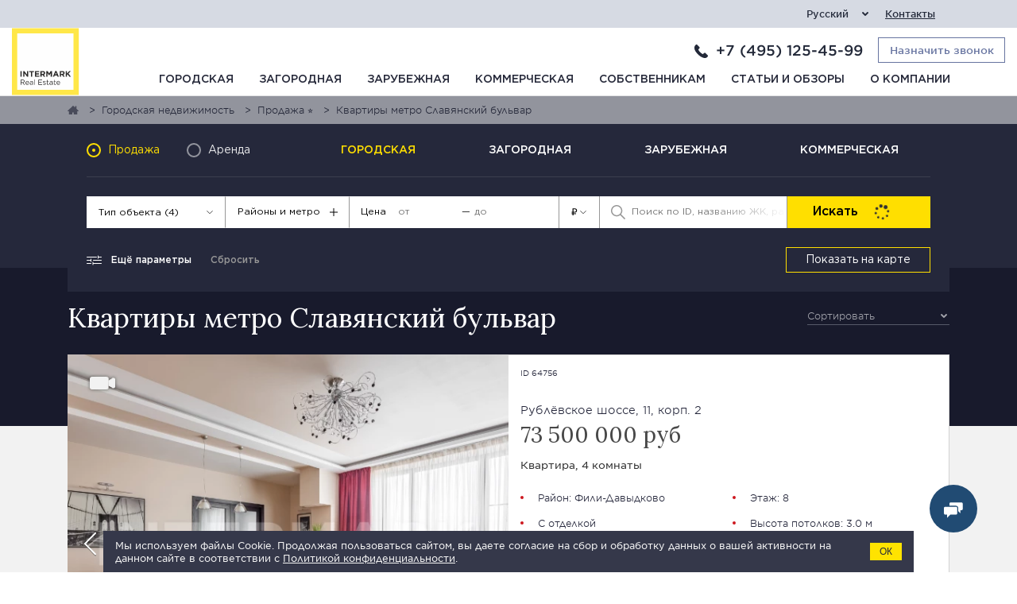

--- FILE ---
content_type: text/css
request_url: https://intermark.ru/css/news-search.min.css?71
body_size: 7870
content:
.nsearch__radio .input:checked+.radio-btn+.radio-label,.nsearch__realty-tabs .btn-tab.active-tab,.nsearch__realty-tabs .btn-tab:hover{color:#ffdf00}.nsearch__modal-ultabs .line-stations-metro .option-checkbox .checkbox-custom,.nsearch__modal-ultabs .mCSB_container.mCS_no_scrollbar_y.mCS_y_hidden,.nsearch__radio-list .checkbox:last-child{margin-right:0}.nsearch__modal-result .nsearch__modal-result-clear:first-child:last-child,.nsearch__select-options .option .checkbox-custom img,.nsearch__select-options .option-checkbox .checkbox-custom img{opacity:0}.nsearch__mapmetro svg.matte .lines .apart,.nsearch__mapmetro svg.matte text.apart,.nsearch__select-options .option .checkbox:checked+.checkbox-custom img,.nsearch__select-options .option-checkbox .checkbox:checked+.checkbox-custom img{opacity:1}#mosmetro,#mosmetro2{width:100%;height:100%;position:absolute;top:0;left:0}.hidden,.nsearch__modal+.nsearch__modal-footer{display:none}@font-face{font-family:'Gotham Pro';src:url("../fonts/GothamPro.eot");src:local("Gotham Pro"),local("GothamPro"),url("../fonts/GothamPro.eot?#iefix") format("embedded-opentype"),url("../fonts/GothamPro.woff") format("woff"),url("../fonts/GothamPro.ttf") format("truetype");font-weight:400;font-style:normal;font-display:auto}@font-face{font-family:'Gotham Pro';src:url("../fonts/GothamPro-Medium.eot");src:local("Gotham Pro Medium"),local("GothamPro-Medium"),url("../fonts/GothamPro-Medium.eot?#iefix") format("embedded-opentype"),url("../fonts/GothamPro-Medium.woff") format("woff"),url("../fonts/GothamPro-Medium.ttf") format("truetype");font-weight:500;font-style:normal;font-display:auto}@font-face{font-family:'Gotham Pro';src:url("../fonts/GothamPro-Bold.eot");src:local("Gotham Pro Bold"),local("GothamPro-Bold"),url("../fonts/GothamPro-Bold.eot?#iefix") format("embedded-opentype"),url("../fonts/GothamPro-Bold.woff") format("woff"),url("../fonts/GothamPro-Bold.ttf") format("truetype");font-weight:700;font-style:normal;font-display:auto}.container{position:relative;margin-left:auto;margin-right:auto;padding-right:10px;padding-left:10px}@media (min-width:576px){.container{width:540px;max-width:100%}.col-sm-1{-webkit-box-flex:0;-ms-flex:0 0 8.333333%;flex:0 0 8.333333%;max-width:8.333333%}.col-sm-2{-webkit-box-flex:0;-ms-flex:0 0 16.666667%;flex:0 0 16.666667%;max-width:16.666667%}.col-sm-3{-webkit-box-flex:0;-ms-flex:0 0 25%;flex:0 0 25%;max-width:25%}.col-sm-4{-webkit-box-flex:0;-ms-flex:0 0 33.333333%;flex:0 0 33.333333%;max-width:33.333333%}.col-sm-5{-webkit-box-flex:0;-ms-flex:0 0 41.666667%;flex:0 0 41.666667%;max-width:41.666667%}.col-sm-6{-webkit-box-flex:0;-ms-flex:0 0 50%;flex:0 0 50%;max-width:50%}.col-sm-7{-webkit-box-flex:0;-ms-flex:0 0 58.333333%;flex:0 0 58.333333%;max-width:58.333333%}.col-sm-8{-webkit-box-flex:0;-ms-flex:0 0 66.666667%;flex:0 0 66.666667%;max-width:66.666667%}.col-sm-9{-webkit-box-flex:0;-ms-flex:0 0 75%;flex:0 0 75%;max-width:75%}.col-sm-10{-webkit-box-flex:0;-ms-flex:0 0 83.333333%;flex:0 0 83.333333%;max-width:83.333333%}.col-sm-11{-webkit-box-flex:0;-ms-flex:0 0 91.666667%;flex:0 0 91.666667%;max-width:91.666667%}.col-sm-12{-webkit-box-flex:0;-ms-flex:0 0 100%;flex:0 0 100%;max-width:100%}}@media (min-width:768px){.container{width:720px;max-width:100%}.col-md-1{-webkit-box-flex:0;-ms-flex:0 0 8.333333%;flex:0 0 8.333333%;max-width:8.333333%}.col-md-2{-webkit-box-flex:0;-ms-flex:0 0 16.666667%;flex:0 0 16.666667%;max-width:16.666667%}.col-md-3{-webkit-box-flex:0;-ms-flex:0 0 25%;flex:0 0 25%;max-width:25%}.col-md-4{-webkit-box-flex:0;-ms-flex:0 0 33.333333%;flex:0 0 33.333333%;max-width:33.333333%}.col-md-5{-webkit-box-flex:0;-ms-flex:0 0 41.666667%;flex:0 0 41.666667%;max-width:41.666667%}.col-md-6{-webkit-box-flex:0;-ms-flex:0 0 50%;flex:0 0 50%;max-width:50%}.col-md-7{-webkit-box-flex:0;-ms-flex:0 0 58.333333%;flex:0 0 58.333333%;max-width:58.333333%}.col-md-8{-webkit-box-flex:0;-ms-flex:0 0 66.666667%;flex:0 0 66.666667%;max-width:66.666667%}.col-md-9{-webkit-box-flex:0;-ms-flex:0 0 75%;flex:0 0 75%;max-width:75%}.col-md-10{-webkit-box-flex:0;-ms-flex:0 0 83.333333%;flex:0 0 83.333333%;max-width:83.333333%}.col-md-11{-webkit-box-flex:0;-ms-flex:0 0 91.666667%;flex:0 0 91.666667%;max-width:91.666667%}.col-md-12{-webkit-box-flex:0;-ms-flex:0 0 100%;flex:0 0 100%;max-width:100%}.offset-md-1{margin-left:8.333333%}}.row{display:-webkit-box;display:-ms-flexbox;display:flex;-ms-flex-wrap:wrap;flex-wrap:wrap;margin-right:-10px;margin-left:-10px}.col,.col-1,.col-10,.col-11,.col-12,.col-2,.col-3,.col-4,.col-5,.col-6,.col-7,.col-8,.col-9,.col-lg,.col-lg-1,.col-lg-10,.col-lg-11,.col-lg-12,.col-lg-2,.col-lg-3,.col-lg-4,.col-lg-5,.col-lg-6,.col-lg-7,.col-lg-8,.col-lg-9,.col-md,.col-md-1,.col-md-10,.col-md-11,.col-md-12,.col-md-2,.col-md-3,.col-md-4,.col-md-5,.col-md-6,.col-md-7,.col-md-8,.col-md-9,.col-sm,.col-sm-1,.col-sm-10,.col-sm-11,.col-sm-12,.col-sm-2,.col-sm-3,.col-sm-4,.col-sm-5,.col-sm-6,.col-sm-7,.col-sm-8,.col-sm-9,.col-xl,.col-xl-1,.col-xl-10,.col-xl-11,.col-xl-12,.col-xl-2,.col-xl-2-5,.col-xl-3,.col-xl-3-5,.col-xl-4,.col-xl-5,.col-xl-6,.col-xl-7,.col-xl-8,.col-xl-9{position:relative;width:100%;min-height:1px;padding-right:10px;padding-left:10px}.col{-ms-flex-preferred-size:0;flex-basis:0;-webkit-box-flex:1;-ms-flex-positive:1;flex-grow:1;max-width:100%}.col-1{-webkit-box-flex:0;-ms-flex:0 0 8.333333%;flex:0 0 8.333333%;max-width:8.333333%}.col-2,.col-3{-webkit-box-flex:0}.col-2{-ms-flex:0 0 16.666667%;flex:0 0 16.666667%;max-width:16.666667%}.col-3{-ms-flex:0 0 25%;flex:0 0 25%;max-width:25%}.col-4,.col-5{-webkit-box-flex:0}.col-4{-ms-flex:0 0 33.333333%;flex:0 0 33.333333%;max-width:33.333333%}.col-5{-ms-flex:0 0 41.666667%;flex:0 0 41.666667%;max-width:41.666667%}.col-6,.col-7{-webkit-box-flex:0}.col-6{-ms-flex:0 0 50%;flex:0 0 50%;max-width:50%}.col-7{-ms-flex:0 0 58.333333%;flex:0 0 58.333333%;max-width:58.333333%}.col-8,.col-9{-webkit-box-flex:0}.col-8{-ms-flex:0 0 66.666667%;flex:0 0 66.666667%;max-width:66.666667%}.col-9{-ms-flex:0 0 75%;flex:0 0 75%;max-width:75%}.col-10,.col-11{-webkit-box-flex:0}.col-10{-ms-flex:0 0 83.333333%;flex:0 0 83.333333%;max-width:83.333333%}.col-11{-ms-flex:0 0 91.666667%;flex:0 0 91.666667%;max-width:91.666667%}.col-12{-webkit-box-flex:0;-ms-flex:0 0 100%;flex:0 0 100%;max-width:100%}@media (min-width:992px){.container{width:960px;max-width:100%}.col-lg-1{-webkit-box-flex:0;-ms-flex:0 0 8.333333%;flex:0 0 8.333333%;max-width:8.333333%}.col-lg-2{-webkit-box-flex:0;-ms-flex:0 0 16.666667%;flex:0 0 16.666667%;max-width:16.666667%}.col-lg-2_5{-webkit-box-flex:0;-ms-flex:0 0 20%;flex:0 0 20%;max-width:20%}.col-lg-3{-webkit-box-flex:0;-ms-flex:0 0 25%;flex:0 0 25%;max-width:25%}.col-lg-4{-webkit-box-flex:0;-ms-flex:0 0 33.333333%;flex:0 0 33.333333%;max-width:33.333333%}.col-lg-5{-webkit-box-flex:0;-ms-flex:0 0 41.666667%;flex:0 0 41.666667%;max-width:41.666667%}.col-lg-6{-webkit-box-flex:0;-ms-flex:0 0 50%;flex:0 0 50%;max-width:50%}.col-lg-7{-webkit-box-flex:0;-ms-flex:0 0 58.333333%;flex:0 0 58.333333%;max-width:58.333333%}.col-lg-8{-webkit-box-flex:0;-ms-flex:0 0 66.666667%;flex:0 0 66.666667%;max-width:66.666667%}.col-lg-9{-webkit-box-flex:0;-ms-flex:0 0 75%;flex:0 0 75%;max-width:75%}.col-lg-10{-webkit-box-flex:0;-ms-flex:0 0 83.333333%;flex:0 0 83.333333%;max-width:83.333333%}.col-lg-11{-webkit-box-flex:0;-ms-flex:0 0 91.666667%;flex:0 0 91.666667%;max-width:91.666667%}.col-lg-12{-webkit-box-flex:0;-ms-flex:0 0 100%;flex:0 0 100%;max-width:100%}.pull-lg-0{right:auto}.pull-lg-1{right:8.333333%}.pull-lg-2{right:16.666667%}.pull-lg-3{right:25%}.pull-lg-4{right:33.333333%}.pull-lg-5{right:41.666667%}.pull-lg-6{right:50%}.pull-lg-7{right:58.333333%}.pull-lg-8{right:66.666667%}.pull-lg-9{right:75%}.pull-lg-10{right:83.333333%}.pull-lg-11{right:91.666667%}.pull-lg-12{right:100%}.push-lg-0{left:auto}.push-lg-1{left:8.333333%}.push-lg-2{left:16.666667%}.push-lg-3{left:25%}.push-lg-4{left:33.333333%}.push-lg-5{left:41.666667%}.push-lg-6{left:50%}.push-lg-7{left:58.333333%}.push-lg-8{left:66.666667%}.push-lg-9{left:75%}.push-lg-10{left:83.333333%}.push-lg-11{left:91.666667%}.push-lg-12{left:100%}.offset-lg-0{margin-left:0}.offset-lg-1{margin-left:8.333333%}.offset-lg-2{margin-left:16.666667%}.offset-lg-3{margin-left:25%}.offset-lg-4{margin-left:33.333333%}.offset-lg-5{margin-left:41.666667%}.offset-lg-6{margin-left:50%}.offset-lg-7{margin-left:58.333333%}.offset-lg-8{margin-left:66.666667%}.offset-lg-9{margin-left:75%}.offset-lg-10{margin-left:83.333333%}.offset-lg-11{margin-left:91.666667%}}@media (min-width:1200px){.container{width:1140px;max-width:100%}.col-xl{-ms-flex-preferred-size:0;flex-basis:0;-webkit-box-flex:1;-ms-flex-positive:1;flex-grow:1;max-width:100%}.col-xl-auto{-webkit-box-flex:0;-ms-flex:0 0 auto;flex:0 0 auto;width:auto}.col-xl-1{-webkit-box-flex:0;-ms-flex:0 0 8.333333%;flex:0 0 8.333333%;max-width:8.333333%}.col-xl-2{-webkit-box-flex:0;-ms-flex:0 0 16.666667%;flex:0 0 16.666667%;max-width:16.666667%}.col-xl-3{-webkit-box-flex:0;-ms-flex:0 0 25%;flex:0 0 25%;max-width:25%}.col-xl-4{-webkit-box-flex:0;-ms-flex:0 0 33.333333%;flex:0 0 33.333333%;max-width:33.333333%}.col-xl-5{-webkit-box-flex:0;-ms-flex:0 0 41.666667%;flex:0 0 41.666667%;max-width:41.666667%}.col-xl-6{-webkit-box-flex:0;-ms-flex:0 0 50%;flex:0 0 50%;max-width:50%}.col-xl-7{-webkit-box-flex:0;-ms-flex:0 0 58.333333%;flex:0 0 58.333333%;max-width:58.333333%}.col-xl-8{-webkit-box-flex:0;-ms-flex:0 0 66.666667%;flex:0 0 66.666667%;max-width:66.666667%}.col-xl-9{-webkit-box-flex:0;-ms-flex:0 0 75%;flex:0 0 75%;max-width:75%}.col-xl-10{-webkit-box-flex:0;-ms-flex:0 0 83.333333%;flex:0 0 83.333333%;max-width:83.333333%}.col-xl-11{-webkit-box-flex:0;-ms-flex:0 0 91.666667%;flex:0 0 91.666667%;max-width:91.666667%}.col-xl-12{-webkit-box-flex:0;-ms-flex:0 0 100%;flex:0 0 100%;max-width:100%}.pull-xl-0{right:auto}.pull-xl-1{right:8.333333%}.pull-xl-2{right:16.666667%}.pull-xl-3{right:25%}.pull-xl-4{right:33.333333%}.pull-xl-5{right:41.666667%}.pull-xl-6{right:50%}.pull-xl-7{right:58.333333%}.pull-xl-8{right:66.666667%}.pull-xl-9{right:75%}.pull-xl-10{right:83.333333%}.pull-xl-11{right:91.666667%}.pull-xl-12{right:100%}.push-xl-0{left:auto}.push-xl-1{left:8.333333%}.push-xl-2{left:16.666667%}.push-xl-3{left:25%}.push-xl-4{left:33.333333%}.push-xl-5{left:41.666667%}.push-xl-6{left:50%}.push-xl-7{left:58.333333%}.push-xl-8{left:66.666667%}.push-xl-9{left:75%}.push-xl-10{left:83.333333%}.push-xl-11{left:91.666667%}.push-xl-12{left:100%}.offset-xl-0{margin-left:0}.offset-xl-1{margin-left:8.333333%}.offset-xl-2{margin-left:16.666667%}.offset-xl-3{margin-left:25%}.offset-xl-4{margin-left:33.333333%}.offset-xl-5{margin-left:41.666667%}.offset-xl-6{margin-left:50%}.offset-xl-7{margin-left:58.333333%}.offset-xl-8{margin-left:66.666667%}.offset-xl-9{margin-left:75%}.offset-xl-10{margin-left:83.333333%}.offset-xl-11{margin-left:91.666667%}}.flb-cc,.flb-ss{display:-webkit-box;display:-ms-flexbox;-ms-flex-wrap:wrap}.center{text-align:center}.flb-ss{display:flex;flex-wrap:wrap;-webkit-box-align:start;-ms-flex-align:start;align-items:start;-webkit-box-pack:start;-ms-flex-pack:start;justify-content:start}.flb-cc{display:flex;flex-wrap:wrap;-webkit-box-align:center;-ms-flex-align:center;align-items:center;-webkit-box-pack:center;-ms-flex-pack:center;justify-content:center}.flb-cs,.flb-csb{display:-webkit-box;display:-ms-flexbox;-ms-flex-wrap:wrap}.flb-cs{display:flex;flex-wrap:wrap;-webkit-box-align:center;-ms-flex-align:center;align-items:center;-webkit-box-pack:start;-ms-flex-pack:start;justify-content:start}.flb-csb{display:flex;flex-wrap:wrap;-webkit-box-pack:justify;-ms-flex-pack:justify;justify-content:space-between;-webkit-box-align:center;-ms-flex-align:center;align-items:center}.flb-sb{display:-webkit-box;display:-ms-flexbox;display:flex;-ms-flex-wrap:wrap;flex-wrap:wrap;-webkit-box-pack:justify;-ms-flex-pack:justify;justify-content:space-between}.mr5{margin-right:5px}.mr8{margin-right:8px}.mr10{margin-right:10px}.header__phone2{top:18px}.menu-button1{top:12px}.counters__container{-webkit-box-sizing:border-box;box-sizing:border-box}.counters__background{top:auto!important;bottom:0!important;height:calc(100% - 120px)!important;background-color:#181a2c!important;-webkit-box-sizing:border-box!important;box-sizing:border-box!important}.nsearch__wrapper{position:relative;max-width:1110px;margin:0 auto 40px;padding:0 24px;color:#fff;font-family:'Gotham Pro'!important;background:#25283b;-webkit-box-sizing:border-box;box-sizing:border-box}.nsearch__wrapper *{-webkit-box-sizing:border-box;box-sizing:border-box}.nsearch__wrapper-close{display:none;position:absolute;top:15px;right:20px}.nsearch__wrapper-header{padding:24px 0 14px;border-bottom:1px solid rgba(255,255,255,.1)}.nsearch__wrapper-body{padding:24px 0 0;color:#fff}.nsearch__wrapper-body.commercial-params .real-estate-select,.nsearch__wrapper-body.foreign-params .characteristic,.nsearch__wrapper-body.foreign-params .real-estate-select,.nsearch__wrapper-body.foreign-params .region-select,.nsearch__wrapper-body.suburban-params .real-estate-select,.nsearch__wrapper-body.town-params .real-estate-select{min-width:175px}.nsearch__wrapper-body.commercial-params .districts-metro,.nsearch__wrapper-body.suburban-params .districts-metro,.nsearch__wrapper-body.town-params .districts-metro{min-width:156px}.nsearch__wrapper-body.commercial-params .nsearch__serching,.nsearch__wrapper-body.suburban-params .nsearch__serching,.nsearch__wrapper-body.town-params .nsearch__serching{min-width:236px}.nsearch__wrapper-body.commercial-params .price-from-to,.nsearch__wrapper-body.suburban-params .price-from-to,.nsearch__wrapper-body.town-params .price-from-to{padding-right:0;width:100%}.nsearch__wrapper-body.town-params .price-from-to .value-max,.nsearch__wrapper-body.town-params .price-from-to .value-min{max-width:180px;width:calc(50% - 30px)}.nsearch__wrapper-body.commercial-params .characteristic,.nsearch__wrapper-body.town-params .characteristic{min-width:190px}.nsearch__wrapper-body.commercial-params .bedroom-radio,.nsearch__wrapper-body.commercial-params .rooms-radio,.nsearch__wrapper-body.town-params .bedroom-radio,.nsearch__wrapper-body.town-params .rooms-radio{min-width:235px}.nsearch__wrapper-body.suburban-params .area-from-to,.nsearch__wrapper-body.suburban-params .sector-from-to,.nsearch__wrapper-body.town-params .area-from-to{width:100%}.nsearch__wrapper-body.town-params .area-from-to .value-min{max-width:45px}.nsearch__wrapper-body.town-params .area-from-to .value-max{max-width:55px}.nsearch__wrapper-body.suburban-params .price-from-to .value-max,.nsearch__wrapper-body.suburban-params .price-from-to .value-min{max-width:180px;width:calc(50% - 30px)}.nsearch__wrapper-body.suburban-params .characteristic{min-width:165px}.nsearch__wrapper-body.suburban-params .bedroom-radio{min-width:260px}.nsearch__wrapper-body.suburban-params .sector-from-to .value-min{max-width:34px}.nsearch__wrapper-body.suburban-params .mkad-from-to .value-max,.nsearch__wrapper-body.suburban-params .sector-from-to .value-max{max-width:45px}.nsearch__wrapper-body.suburban-params .mkad-from-to .value-min{max-width:35px}.nsearch__wrapper-body.foreign-params .bedroom-radio{min-width:230px}.nsearch__wrapper-body.foreign-params .area-from-to{width:276px}.nsearch__wrapper-body.foreign-params .area-from-to .value-max,.nsearch__wrapper-body.foreign-params .area-from-to .value-min{width:calc(50% - 30px)}.nsearch__wrapper-body.foreign-params .price-from-to{padding-right:0}.nsearch__wrapper-body.commercial-params .price-from-to .value-min{width:22%}.nsearch__wrapper-body.commercial-params .price-from-to .value-max{width:27%}.nsearch__wrapper-body.commercial-params .time-rent{display:none;min-width:85px}.nsearch__wrapper-nav{padding-bottom:24px}.nsearch__radio{display:inline-block;margin-bottom:10px}.nsearch__radio .input,.nsearch__radio-list .checkbox .checkbox-input{display:none}.nsearch__radio-filter{width:230px}.nsearch__radio:first-child{margin-right:30px}.nsearch__radio .radio-label{color:rgba(255,255,255,.9);font-size:14px;cursor:pointer}.nsearch__radio .radio-btn{position:relative;display:inline-block;vertical-align:middle;margin-right:5px;width:18px;height:18px;border:1.5px solid rgba(255,255,255,.5);border-radius:50%;cursor:pointer}.nsearch__radio .radio-btn::before{position:absolute;left:50%;top:50%;-webkit-transform:translate(-50%,-50%);transform:translate(-50%,-50%);content:'';width:4px;height:4px;background:0 0;border-radius:50%}.nsearch__radio .input:checked+.radio-btn{border-color:#ffdf00}.nsearch__radio .input:checked+.radio-btn::before{background:#ffdf00}.nsearch__radio-list{padding:0 14px;height:40px;font-size:12px;background:#fff;border-right:.5px solid #979797}.nsearch__radio-list .list-title{margin-right:4px}.nsearch__radio-list .checkbox{position:relative;margin-right:10px;cursor:pointer}.nsearch__radio-list .checkbox .checkbox-btn{display:block;padding:0 4px;min-width:24px;height:24px;line-height:24px;text-align:center;border:1px solid #ececec}.nsearch__radio-list .checkbox .checkbox-btn:hover,.nsearch__radio-list .checkbox .checkbox-input:checked+.checkbox-btn{background:#ffdf00;border-color:#ffdf00}.nsearch__realty-tabs{padding-right:40px;width:calc(100% - 320px)}.nsearch__realty-tabs .btn-tab{margin-bottom:10px;color:#fff;font-size:14px;font-weight:500;text-transform:uppercase;cursor:pointer}.nsearch__select,.nsearch__serching{position:relative}.nsearch__select-input{position:relative;padding:0 26px 0 14px;height:40px;line-height:40px;color:#000;font-size:12px;cursor:pointer;background:#fff;border:.5px solid transparent;border-right:.5px solid #979797}.nsearch__select-input.open{border:.5px solid #979797!important}.nsearch__select-input.open .icon{-webkit-transform:translateY(-50%) rotate(-180deg);transform:translateY(-50%) rotate(-180deg)}.nsearch__select-input .icon{position:absolute;top:50%;right:14px;-webkit-transform:translateY(-50%);transform:translateY(-50%)}.nsearch__select-options{display:none;position:absolute;z-index:10;top:calc(100% - 1px);left:0;width:100%;background:#fff;border:.5px solid #979797;border-top:#fff}.nsearch__select-options.options-inline{position:relative;border:0;border-right:.5px solid #979797}.nsearch__select-options.options-inline .option-checkbox{height:40px}.nsearch__select-options .option,.nsearch__select-options .option-checkbox{display:-webkit-box;display:-ms-flexbox;display:flex;padding:8px 14px;color:#000;border-bottom:.5px solid #ececec;cursor:pointer}.nsearch__modal-ul .custom-cheked input,.nsearch__params-wrapper.dop-params,.nsearch__select-options .option .checkbox,.nsearch__select-options .option-checkbox .checkbox,.nsearch__serching-result{display:none}.nsearch__select-options .option-checkbox:last-child,.nsearch__select-options .option:last-child{border:0}.nsearch__select-options .option-checkbox:hover,.nsearch__select-options .option:hover{color:#000;background:#ffdf00;border-color:#ffdf00}.nsearch__modal-title .title-tabs.active,.nsearch__modal-ul .custom-cheked input:checked+span,.nsearch__modal-ul .custom-cheked input:checked+span+span,.nsearch__modal-ul .custom-cheked.active span,.nsearch__params-more-props.open span{color:#ffdf00}.g-bg,.nsearch__select-options .option-checkbox.checked,.nsearch__select-options .option.checked{background:#ececec;border-color:#ececec}.nsearch__select-options .option .checkbox-custom,.nsearch__select-options .option-checkbox .checkbox-custom{display:-webkit-inline-box;display:-ms-inline-flexbox;display:inline-flex;margin-right:10px;width:16px;height:16px;border:1px solid #25283b}.nsearch__select-options .option .checkbox:checked+.checkbox-custom,.nsearch__select-options .option-checkbox .checkbox:checked+.checkbox-custom{background:#25283b}.nsearch__select-options .option .title:last-child,.nsearch__select-options .option-checkbox .title:last-child{width:calc(100% - 30px);word-break:break-all;word-break:break-word}.nsearch__inptplus{padding:0 14px;height:40px;background:#fff;border:1px solid transparent;border-right:.5px solid #979797;cursor:pointer}.nsearch__inptplus span{margin-right:10px}.nsearch__from-to{-ms-flex-wrap:initial;flex-wrap:initial;padding:0 14px;height:40px;font-size:12px;background:#fff;border-right:.5px solid #979797}@media (max-width:540px){.nsearch__from-to{flex-wrap:nowrap!important}}.nsearch__from-to .grey-text{color:#979797}.nsearch__from-to .value-max,.nsearch__from-to .value-min{max-width:91px;margin-left:5px;color:#000;font-size:12px;font-family:'Gotham Pro'!important;outline:0;background:#fff;border:0}.nsearch__from-to .value-max.mr10,.nsearch__from-to .value-min.mr10{margin-right:6px}.nsearch__from-to .price-select{width:57px}.nsearch__from-to .price-select .nsearch__select-input{border-color:transparent}.nsearch__serching-input{position:relative;border-right:.5px solid #979797}.nsearch__serching-input:after{content:"";position:absolute;right:0;top:0;height:100%;width:100px;background-image:-webkit-linear-gradient(0,rgba(255,255,255,0) 0,#fff 100%);background-image:-moz-linear-gradient(0,rgba(255,255,255,0) 0,#fff 100%);background-image:-o-linear-gradient(0,rgba(255,255,255,0) 0,#fff 100%);background-image:-ms-linear-gradient(0,rgba(255,255,255,0) 0,#fff 100%);pointer-events:none}.nsearch__serching-input input{padding:5px 0 5px 40px;width:100%;height:40px;font-size:12px;font-family:'Gotham Pro'!important}.nsearch__serching-input .icon-search{position:absolute;top:50%;left:14px;-webkit-transform:translateY(-50%);transform:translateY(-50%);width:18px;height:18px}.nsearch__serching-result{position:absolute;z-index:10;top:100%;left:0;width:100%;font-size:12px;background:#fff;border:.5px solid #979797}.nsearch__serching-result .categoryes,.nsearch__serching-result .categoryes-main,.nsearch__serching-result .regions{padding:0 14px}.nsearch__serching-result .categoryes-main{border-bottom:.5px solid #979797;font-weight:700}.nsearch__serching-result .categoryes,.nsearch__serching-result .regions{border-bottom:.5px solid #ececec}.nsearch__serching-result .categoryes:last-child,.nsearch__serching-result .regions:last-child{border:0}.nsearch__serching-result .categoryes,.nsearch__serching-result .regions .remove-select{cursor:pointer}.nsearch__serching-result .categoryes .icon{margin-right:16px;width:17px}.nsearch__serching-fns{height:40px;padding:0 14px;color:#000;font-size:12px;font-family:'Gotham Pro'!important;border-right:.5px solid #979797}.nsearch__params-wrapper{margin-bottom:24px;display:-webkit-box;display:-ms-flexbox;display:flex;color:#000;font-size:12px}.nsearch__params-submit{position:relative;min-width:180px;width:180px;height:40px;color:#000;font-size:16px;text-align:center;background:#ffdf00}.nsearch__params-more-props{margin-right:24px;font-size:12px;font-weight:500;cursor:pointer}.nsearch__params-more-props.open .icon path{fill:#FFDF00}.nsearch__params-more-props .icon{vertical-align:middle;margin-right:8px;width:19px}.nsearch__params-more-props span{vertical-align:middle;color:#fff}.nsearch__params-clear{color:#979797;font-size:12px;font-weight:500;cursor:pointer;margin-top:2px}.nsearch__params-clear:hover{color:#fff}.nsearch__show-map{height:32px;width:182px;color:#fff;font-size:14px;text-align:center;background:0 0;border:1px solid #ffdf00}.nsearch__show-map:hover{color:#25283b;background:#ffdf00}.nsearch__modal{position:fixed;z-index:99;left:50%;-webkit-transform:translateX(-50%);transform:translate(-50%,-50%);padding:34px 24px;min-height:540px;max-width:1110px;width:100%;color:#fff;font-size:12px;background:#25283b;-webkit-box-sizing:border-box;box-sizing:border-box}.nsearch__modal *{-webkit-box-sizing:border-box;box-sizing:border-box}.nsearch__modal-close{position:absolute;z-index:5;top:34px;right:24px;cursor:pointer}.nsearch__modal-title{margin-bottom:40px;padding:0 20px;font-size:32px;font-family:Century1;text-align:center}.nsearch__modal .nsearch__modal-ultabs,.nsearch__modal-body .custom-scroll,.nsearch__modal-submit,.nsearch__params-submit,.nsearch__show-map{font-family:'Gotham Pro'!important}.nsearch__modal-title .title-tabs{color:#fff;text-decoration:underline;cursor:pointer}.nsearch__modal-title .title-tabs:hover{text-decoration:none}.nsearch__modal-title .title-tabs.active{text-decoration:none;cursor:default}.nsearch__modal-body{min-height:240px;max-height:600px}.nsearch__modal-ultabs{margin-bottom:40px;height:290px}.nsearch__modal-ultabs.mapmetro{height:360px}.nsearch__modal-submit,.nsearch__modal-ultabs .btn-wt-ylw{height:40px;font-size:11px;line-height:40px;text-align:center}.nsearch__modal-ultabs .nsearch__mapmetro{margin-left:-22px;width:calc(100% + 46px)}.nsearch__modal-ultabs .custom-scroll{max-height:290px}.nsearch__modal-ultabs .custom-scroll .mCustomScrollBox{padding:0 10px;width:100%}.nsearch__modal-ultabs .custom-scroll .mCSB_container{display:-webkit-box;display:-ms-flexbox;display:flex;-ms-flex-wrap:wrap;flex-wrap:wrap}.nsearch__modal-ultabs .mCSB_inside>.mCSB_container{margin-right:10px}.nsearch__modal-ultabs .btn-wt-ylw{display:none;margin-bottom:20px;width:100%;color:#fff;font-weight:700;background:0 0;border:1px solid #fff}.nsearch__modal-ultabs .btn-wt-ylw.active,.nsearch__modal-ultabs .btn-wt-ylw:hover{color:#ffdf00;border-color:#ffdf00}.nsearch__modal-ultabs .line-stations-metro .option-checkbox{position:relative;-webkit-box-pack:justify;-ms-flex-pack:justify;justify-content:space-between;-webkit-box-orient:horizontal;-webkit-box-direction:reverse;-ms-flex-direction:row-reverse;flex-direction:row-reverse;padding-left:40px}.nsearch__modal-ultabs .line-stations-metro .option-checkbox .color-vetka{position:absolute;top:50%;left:11px;-webkit-transform:translateY(-50%);transform:translateY(-50%);width:16px;height:16px;border-radius:50%}.nsearch__modal-ul{margin-bottom:20px}.nsearch__modal-ul .li-title{margin-bottom:14px;font-size:14px;font-weight:800}.nsearch__modal-ul .custom-cheked{position:relative;display:block;margin-bottom:8px}.nsearch__modal-ul .custom-cheked span{cursor:pointer}.nsearch__modal-ul .custom-cheked span:last-child{margin-left:0}.nsearch__modal-submit{width:230px;color:#000;text-transform:uppercase;background:#ffdf00}.nsearch__modal-result{position:relative;margin-bottom:20px;padding-right:80px;padding-top:24px;border-top:1px solid rgba(255,255,255,.1)}.nsearch__modal-result-selected{display:inline-block;margin-right:8px;margin-bottom:10px;padding:8px 10px;color:#fff;background:#484e57}.nsearch__modal-result-selected span{vertical-align:middle}.nsearch__modal-result-selected .remove{vertical-align:middle;margin-left:10px;width:10px;height:10px;cursor:pointer}#map,.nsearch__modal-footer .nsearch__modal-result-clear,.selected-item{width:100%}.nsearch__modal-result-clear{padding:10px 0;color:#979797;font-size:12px;font-weight:500;cursor:pointer}.nsearch__modal-result-clear:hover{color:#fff}.nsearch__modal-result .nsearch__modal-result-clear{position:absolute;top:24px;right:0}#map{height:300px}.nsearch__mapmetro{height:400px}.nsearch__mapmetro .b-vd-metro{height:400px!important}.nsearch__mapmetro .b-vd-metro-wrapper{display:-webkit-box;display:-ms-flexbox;display:flex;-webkit-box-orient:horizontal;-webkit-box-direction:normal;-ms-flex-direction:row;flex-direction:row;-webkit-box-flex:1;-ms-flex:auto;flex:auto}.nsearch__mapmetro .b-vd-metro-leftcolumn,.nsearch__mapmetro .b-vd-metro-rightcolumn{-ms-flex-negative:0;flex-shrink:0;background-color:#f4f4f4;width:356px;height:100%;overflow:hidden;padding:20px}.nsearch__mapmetro .b-vd-metro-leftcolumn{-webkit-box-ordinal-group:2;-ms-flex-order:1;order:1}.nsearch__mapmetro .b-vd-metro-rightcolumn{-webkit-box-ordinal-group:4;-ms-flex-order:3;order:3}.nsearch__mapmetro .b-vd-metro{-webkit-box-ordinal-group:3;-ms-flex-order:2;order:2;-webkit-box-flex:1;-ms-flex:auto;flex:auto;background-color:#fff;overflow:hidden;cursor:-webkit-grab;cursor:grab;position:relative}.nsearch__mapmetro .icons use,.nsearch__mapmetro .stations circle,.nsearch__mapmetro text,.nsearch__modal .country-item,.nsearch__modal .highway-item,.nsearch__modal .location-item,.nsearch__modal .okrug-item{cursor:pointer}.nsearch__mapmetro .t-fixed-anchor{position:absolute;top:-1000px}.nsearch__mapmetro .b-metro-transform-buttons{position:absolute;right:20px;top:20px;display:-webkit-box;display:-ms-flexbox;display:flex;-webkit-box-orient:vertical;-webkit-box-direction:normal;-ms-flex-direction:column;flex-direction:column;height:160px;-webkit-box-pack:justify;-ms-flex-pack:justify;justify-content:space-between}.nsearch__mapmetro .b-metro-transform-buttons>*{width:40px;height:40px;border-radius:1px;background-color:#e6e6e6;cursor:pointer;font-family:Arial,sans-serif;font-size:24px;line-height:40px;text-align:center;color:#777;border:1px solid #fff;opacity:.7}.nsearch__mapmetro .b-metro-transform-buttons>:hover{color:#343434;opacity:1}.nsearch__mapmetro .b-metro-transform-buttons div [data-action=zoomIn]{font-size:28px}.nsearch__mapmetro .b-metro-transform-buttons div [data-action=zoomOut]{font-weight:700}.nsearch__mapmetro #mosmetro{overflow:hidden}.nsearch__mapmetro text{fill:#555;font-size:14px;pointer-events:none}.nsearch__mapmetro .lines .uc{stroke-dasharray:10 15}.nsearch__mapmetro .lines .uc,.nsearch__mapmetro .p2p2 .uc,.nsearch__mapmetro .stations .uc{stroke-opacity:0.25}.nsearch__mapmetro .p2p2 .uc{stroke:#7d7d7d}.nsearch__mapmetro text.uc{fill:#999;cursor:default}.nsearch__mapmetro circle:focus,.nsearch__mapmetro circle:hover{outline:0}.nsearch__mapmetro circle.marked{stroke:#ffec00;fill:#9f0000}.nsearch__mapmetro text.marked,.nsearch__mapmetro text.s-hover{fill:#000;font-size:14px}.nsearch__mapmetro circle.uc.marked{stroke:#ccc;fill:#000}.nsearch__mapmetro svg.matte .ln1 *{stroke:#f9cfcf}.nsearch__mapmetro svg.matte .ln2 *{stroke:#daf0de}.nsearch__mapmetro svg.matte .ln3 *{stroke:#d7def3}.nsearch__mapmetro svg.matte .ln4 *{stroke:#ceeefa}.nsearch__mapmetro svg.matte .ln5 *{stroke:#f2d7d7}.nsearch__mapmetro svg.matte .ln6 *{stroke:#ffeddb}.nsearch__mapmetro svg.matte .ln7 *{stroke:#f3d3ee}.nsearch__mapmetro svg.matte .ln8 *{stroke:#fff4ae}.nsearch__mapmetro svg.matte .ln9 *{stroke:#e9eaf0}.nsearch__mapmetro svg.matte .ln10 *{stroke:#eaf9d5}.nsearch__mapmetro svg.matte .ln11 *,.nsearch__mapmetro svg.matte .ln11A *{stroke:#c7f2ef}.nsearch__mapmetro svg.matte .ln12 *{stroke:#e3f5fa}.nsearch__mapmetro svg.matte .ln14 *{stroke:#fdcbdc}.nsearch__mapmetro svg.matte .ln15 *{stroke:#f5bfdc}.nsearch__mapmetro svg.matte .lnD1 *{stroke:#fcdb97}.nsearch__mapmetro svg.matte .lnD2 *{stroke:#ffb6d5}.nsearch__mapmetro svg.matte .lines *{opacity:.85}.nsearch__mapmetro .ln1,.nsearch__mapmetro svg.matte .ln1 .apart{stroke:#cd0506}.nsearch__mapmetro .ln2,.nsearch__mapmetro svg.matte .ln2 .apart{stroke:#0a6f20}.nsearch__mapmetro .ln3,.nsearch__mapmetro svg.matte .ln3 .apart{stroke:#072889}.nsearch__mapmetro .ln4,.nsearch__mapmetro svg.matte .ln4 .apart{stroke:#069cd3}.nsearch__mapmetro .ln5,.nsearch__mapmetro svg.matte .ln5 .apart{stroke:#7f0000}.nsearch__mapmetro .ln6,.nsearch__mapmetro svg.matte .ln6 .apart{stroke:#ff7f00}.nsearch__mapmetro .ln7,.nsearch__mapmetro svg.matte .ln7 .apart{stroke:#92007b}.nsearch__mapmetro .ln8,.nsearch__mapmetro svg.matte .ln8 .apart{stroke:#ffdd03}.nsearch__mapmetro .ln9,.nsearch__mapmetro svg.matte .ln9 .apart{stroke:#a2a5b4}.nsearch__mapmetro .ln10,.nsearch__mapmetro svg.matte .ln10 .apart{stroke:#8cce3a}.nsearch__mapmetro .ln11,.nsearch__mapmetro .ln11A,.nsearch__mapmetro svg.matte .ln11 .apart,.nsearch__mapmetro svg.matte .ln11A .apart{stroke:#29b1a6}.nsearch__mapmetro .ln12,.nsearch__mapmetro svg.matte .ln12 .apart{stroke:#b2dae7}.nsearch__mapmetro .ln14,.nsearch__mapmetro svg.matte .ln14 .apart{stroke:#f76093}.nsearch__mapmetro .ln15,.nsearch__mapmetro svg.matte .ln15 .apart{stroke:#d765a3}.nsearch__mapmetro .lnD1,.nsearch__mapmetro svg.matte .lnD1 .apart{stroke:#efa81a}.nsearch__mapmetro .lnD2,.nsearch__mapmetro svg.matte .lnD2 .apart{stroke:#de4285}.nsearch__mapmetro svg.matte g.icons,.nsearch__mapmetro svg.matte text{opacity:.2}.nsearch__mapmetro svg.matte .p2p2 *,.nsearch__mapmetro svg.matte .p2p2 .uc{stroke-opacity:0.15}.nsearch__mapmetro svg.matte .p2p2 .apart{stroke-opacity:1}.nsearch__mapmetro .p2p2 .long{stroke-width:6px;stroke-dasharray:2 2}.nsearch__mapmetro .s236.s255{stroke:#fff07b!important;opacity:1!important;stroke-linecap:butt!important;stroke-dasharray:10 10}.nsearch__mapmetro circle{position:relative}.nsearch__mapmetro circle.selected{stroke:#f00;stroke-width:16;fill:#FFDF00;stroke:#25283B;stroke-width:5px;r:9}@media (max-width:1199px){.nsearch__wrapper-body.commercial-params .area-from-to .value-max,.nsearch__wrapper-body.commercial-params .area-from-to .value-min,.nsearch__wrapper-body.foreign-params .area-from-to .value-max,.nsearch__wrapper-body.foreign-params .area-from-to .value-min,.nsearch__wrapper-body.foreign-params .bedroom-radio .value-max,.nsearch__wrapper-body.foreign-params .bedroom-radio .value-min,.nsearch__wrapper-body.foreign-params .characteristic .value-max,.nsearch__wrapper-body.foreign-params .characteristic .value-min,.nsearch__wrapper-body.foreign-params .price-from-to .value-max,.nsearch__wrapper-body.foreign-params .price-from-to .value-min,.nsearch__wrapper-body.foreign-params .sector-from-to .value-max,.nsearch__wrapper-body.foreign-params .sector-from-to .value-min,.nsearch__wrapper-body.suburban-params .area-from-to .value-max,.nsearch__wrapper-body.suburban-params .area-from-to .value-min,.nsearch__wrapper-body.suburban-params .mkad-from-to .value-max,.nsearch__wrapper-body.suburban-params .mkad-from-to .value-min,.nsearch__wrapper-body.suburban-params .sector-from-to .value-max,.nsearch__wrapper-body.suburban-params .sector-from-to .value-min,.nsearch__wrapper-body.town-params .area-from-to .value-max,.nsearch__wrapper-body.town-params .area-from-to .value-min{max-width:140px}.nsearch__params-wrapper{-ms-flex-wrap:wrap;flex-wrap:wrap}.nsearch__wrapper-body.commercial-params .districts-metro,.nsearch__wrapper-body.commercial-params .real-estate-select,.nsearch__wrapper-body.foreign-params .price-from-to,.nsearch__wrapper-body.foreign-params .real-estate-select,.nsearch__wrapper-body.foreign-params .region-select,.nsearch__wrapper-body.suburban-params .districts-metro,.nsearch__wrapper-body.suburban-params .price-from-to,.nsearch__wrapper-body.suburban-params .real-estate-select,.nsearch__wrapper-body.town-params .districts-metro,.nsearch__wrapper-body.town-params .real-estate-select{width:23%}.nsearch__wrapper-body.town-params .nsearch__params-submit{width:22%}.nsearch__wrapper-body.commercial-params .price-from-to,.nsearch__wrapper-body.foreign-params .price-from-to,.nsearch__wrapper-body.suburban-params .price-from-to,.nsearch__wrapper-body.town-params .price-from-to{width:32%}.nsearch__wrapper-body.commercial-params .bedroom-radio,.nsearch__wrapper-body.commercial-params .characteristic,.nsearch__wrapper-body.commercial-params .not-mebel,.nsearch__wrapper-body.commercial-params .remont,.nsearch__wrapper-body.commercial-params .rooms-radio,.nsearch__wrapper-body.town-params .bedroom-radio,.nsearch__wrapper-body.town-params .characteristic,.nsearch__wrapper-body.town-params .not-mebel,.nsearch__wrapper-body.town-params .remont,.nsearch__wrapper-body.town-params .rooms-radio{width:25%}.nsearch__wrapper-body.commercial-params .nsearch__serching,.nsearch__wrapper-body.foreign-params .nsearch__serching,.nsearch__wrapper-body.suburban-params .nsearch__serching,.nsearch__wrapper-body.town-params .nsearch__serching{-webkit-box-ordinal-group:0;-ms-flex-order:-1;order:-1;width:100%;border-bottom:.5px solid #979797}.nsearch__wrapper-body.suburban-params .area-from-to,.nsearch__wrapper-body.suburban-params .bedroom-radio,.nsearch__wrapper-body.suburban-params .mkad-from-to,.nsearch__wrapper-body.town-params .rooms-radio{border-bottom:.5px solid #979797}.nsearch__wrapper-body.town-params .area-from-to{width:33.333%;border-bottom:.5px solid #979797}.nsearch__wrapper-body.foreign-params .nsearch__params-submit,.nsearch__wrapper-body.suburban-params .area-from-to .value-min,.nsearch__wrapper-body.suburban-params .mkad-from-to .value-min,.nsearch__wrapper-body.suburban-params .nsearch__params-submit,.nsearch__wrapper-body.suburban-params .sector-from-to .value-min,.nsearch__wrapper-body.town-params .area-from-to .value-min{width:22%}.nsearch__wrapper-body.suburban-params .area-from-to .value-max,.nsearch__wrapper-body.suburban-params .mkad-from-to .value-max,.nsearch__wrapper-body.suburban-params .sector-from-to .value-max,.nsearch__wrapper-body.town-params .area-from-to .value-max{width:27%}.nsearch__wrapper-body.foreign-params .area-from-to,.nsearch__wrapper-body.foreign-params .bedroom-radio,.nsearch__wrapper-body.foreign-params .characteristic,.nsearch__wrapper-body.foreign-params .sector-from-to,.nsearch__wrapper-body.suburban-params .area-from-to,.nsearch__wrapper-body.suburban-params .bedroom-radio,.nsearch__wrapper-body.suburban-params .characteristic,.nsearch__wrapper-body.suburban-params .mkad-from-to,.nsearch__wrapper-body.suburban-params .sector-from-to{width:33.333%}.nsearch__wrapper-body.commercial-params .nsearch__params-submit,.nsearch__wrapper-body.foreign-params .area-from-to .value-min,.nsearch__wrapper-body.foreign-params .bedroom-radio .value-min,.nsearch__wrapper-body.foreign-params .characteristic .value-min,.nsearch__wrapper-body.foreign-params .price-from-to .value-min,.nsearch__wrapper-body.foreign-params .sector-from-to .value-min{width:22%}.nsearch__wrapper-body.foreign-params .area-from-to .value-max,.nsearch__wrapper-body.foreign-params .bedroom-radio .value-max,.nsearch__wrapper-body.foreign-params .characteristic .value-max,.nsearch__wrapper-body.foreign-params .price-from-to .value-max,.nsearch__wrapper-body.foreign-params .sector-from-to .value-max{width:27%}.nsearch__wrapper-body.commercial-params .area-from-to{width:33%;border-bottom:.5px solid #979797}.nsearch__wrapper-body.commercial-params .area-from-to .value-min{width:22%}.nsearch__wrapper-body.commercial-params .area-from-to .value-max{width:27%}}@media (max-width:991px){.nsearch__realty-tabs{padding-right:0}.nsearch__wrapper-body.foreign-params .nsearch__params-submit,.nsearch__wrapper-body.foreign-params .price-from-to,.nsearch__wrapper-body.foreign-params .real-estate-select,.nsearch__wrapper-body.foreign-params .region-select,.nsearch__wrapper-body.suburban-params .districts-metro,.nsearch__wrapper-body.suburban-params .nsearch__params-submit,.nsearch__wrapper-body.suburban-params .price-from-to,.nsearch__wrapper-body.suburban-params .real-estate-select,.nsearch__wrapper-body.town-params .bedroom-radio,.nsearch__wrapper-body.town-params .characteristic,.nsearch__wrapper-body.town-params .not-mebel,.nsearch__wrapper-body.town-params .remont,.nsearch__wrapper-body.town-params .rooms-radio{width:33.333%}.nsearch__radio-list .checkbox .checkbox-btn:hover{background:#fff;border-color:#ececec}}@media (max-width:890px){.nsearch__wrapper-body.town-params .bedroom-radio,.nsearch__wrapper-body.town-params .characteristic,.nsearch__wrapper-body.town-params .districts-metro,.nsearch__wrapper-body.town-params .not-mebel,.nsearch__wrapper-body.town-params .nsearch__params-submit,.nsearch__wrapper-body.town-params .price-from-to,.nsearch__wrapper-body.town-params .real-estate-select,.nsearch__wrapper-body.town-params .remont,.nsearch__wrapper-body.town-params .rooms-radio{width:33.333%}}@media (min-width:768px){.show-sm{display:none}}@media (max-width:767px){.header__video-box.hide-mobile1,.nsearch__modal-ul.ulstation-dark ul,.nsearch__modal-ultabs .btn-wt-ylw{display:block}.hide-sm{display:none}.nsearch__wrapper-nav{padding-bottom:60px}.header__phone2{top:7px;left:50%;transform:translateX(-50%);padding-left:20px;margin:0}.menu-button1{top:7px}.nsearch__modal{position:fixed;top:0!important;padding:34px 0 80px;height:100vh;overflow:auto}.nsearch__modal-body,.nsearch__modal-ultabs,.nsearch__modal-ultabs .custom-scroll,.nsearch__modal-ultabs.mapmetro{max-height:inherit;height:auto}.nsearch__modal.modal-commercial .nsearch__modal-body,.nsearch__modal.modal-foreign-country .nsearch__modal-body,.nsearch__modal.modal-town .nsearch__modal-body{height:calc(100vh - 280px)}.nsearch__modal.modal-suburban .nsearch__modal-body{height:calc(100vh - 320px)}.nsearch__modal-close{top:15px;right:24px}.nsearch__modal-close img{width:18px;height:18px}.nsearch__modal-title{margin:0 0 24px;font-size:24px}.nsearch__modal-body{padding:0 20px 60px;overflow:auto;overflow-x:hidden}.nsearch__modal-ul{margin-bottom:5px}.nsearch__modal-ul.ulstation-dark li:last-child .custom-cheked{border:0}.nsearch__modal-ul.ulstation-dark .custom-cheked{padding-left:28px}.nsearch__modal-ul.ulstation-dark .custom-cheked .color-vetka{position:absolute;top:50%;left:0;-webkit-transform:translateY(-50%);transform:translateY(-50%);width:16px;height:16px;border-radius:50%}.nsearch__modal-ul .li-title{position:relative;margin-bottom:5px;padding:8px 0;font-size:14px;border-bottom:1px solid rgba(255,255,255,.1)}.nsearch__modal-ul .li-title::before{position:absolute;top:0;right:-5px;height:100%;width:18px;content:'';background:url("../img/new-search/icon-arrow-down-wt.svg") center center no-repeat}.nsearch__modal-ul .li-title.open::before{-webkit-transform:rotate(-180deg);transform:rotate(-180deg)}.nsearch__modal-ul .ul,.nsearch__modal-ul ul{display:block;margin:5px 0 15px}.nsearch__modal-ul ul li,.nsearch__params-wrapper,.nsearch__wrapper{margin-bottom:0}.nsearch__modal-ul .custom-cheked{display:-webkit-box;display:-ms-flexbox;display:flex;-webkit-box-pack:justify;-ms-flex-pack:justify;justify-content:space-between;padding:8px 0;margin-bottom:0;font-size:12px;border-bottom:1px solid rgba(255,255,255,.1)}.nsearch__modal-footer{position:fixed;left:0;bottom:10px;padding:10px 20px 80px;width:100%;background:#25283b;-webkit-box-shadow:0 -8px 16px rgba(0,0,0,.16);box-shadow:0 -8px 16px rgba(0,0,0,.16)}.nsearch__modal-footer .nsearch__modal-result-clear{display:block;margin-bottom:10px}.nsearch__wrapper.mobile-fixed{position:fixed;bottom:0;left:0;width:100%;height:calc(100vh);overflow:auto;top:0}.big-slide1{z-index:26}.nsearch__wrapper-nav,.nsearch__wrapper-nav>div,.nsearch__wrapper.mobile-fixed .nsearch__wrapper-close{display:block}.nsearch__realty-tabs{padding:16px 0 20px;-webkit-box-ordinal-group:0;-ms-flex-order:-1;order:-1;width:100%}.nsearch__radio{margin:0 10px}.nsearch__radio-filter{margin-bottom:20px;width:100%;text-align:center}.nsearch__select-input{border:.5px solid transparent!important;width:100%!important}.nsearch__from-to,.nsearch__inptplus,.nsearch__radio-list,.nsearch__select,.nsearch__select-options.options-inline,.nsearch__serching,.nsearch__serching-fns{-ms-flex-wrap:wrap;flex-wrap:wrap;margin-bottom:16px;width:100%!important;border:.5px solid transparent!important}.nsearch__select,.nsearch__serching-input{border:0 solid transparent!important}.nsearch__select.price-select{margin-top:-1px;height:39px}.nsearch__select.price-select .nsearch__select-options{position:absolute;top:100%}.nsearch__select-options{position:relative;top:0;width:100%!important}.nsearch__select-options.options-inline{height:40px}.nsearch__from-to{-webkit-box-pack:justify;-ms-flex-pack:justify;justify-content:space-between}.nsearch__from-to .price-select{margin-bottom:0;width:60px!important}.nsearch__from-to .value-min{width:24%!important}.nsearch__from-to .value-max{width:28%!important}.nsearch__params-clear.hide-sm,.nsearch__params-more-props.hide-sm,.nsearch__params-submit.hide-sm,.nsearch__params-wrapper .params-hide-mobile,.nsearch__show-map.hide-sm{display:none}.nsearch__params-clear,.nsearch__params-more-props,.nsearch__params-submit,.nsearch__show-map{display:block;margin-bottom:16px;width:100%!important;height:40px;line-height:40px;text-align:center}.nsearch__params-clear{height:30px;line-height:30px}.nsearch__params-more-props{border:1px solid #fff}}.nsearch__submit-title,.nsearch__total-found{display:inline-block;height:40px;line-height:40px}@media (max-width:576px){.nsearch__serching-result{position:initial}.nsearch__realty-tabs .btn-tab{width:calc(50% - 5px);text-align:center}.noscroll{overflow:hidden}}.filter_inner_page{padding:0 0 21px}@media (min-width:1001px){.filter_inner_page{margin-top:-99px}}.tm40{top:-40px!important}.nsearch__modal{top:50%;bottom:auto}#map_modal{height:290px}.nsearch__wrapper-body.town-params .price-from-to .value-min{width:28%}.text_title{width:calc(100% - 40px)}.text_title .address,.text_title .name{display:inline}.nsearch__serching-result .categoryes,.nsearch__serching-result .categoryes-main,.nsearch__serching-result .regions{min-height:40px;height:auto}.nsearch__serching-result .categoryes-main>a,.nsearch__serching-result .categoryes>a,.nsearch__serching-result .regions>a{padding:10px 0;color:#000;font-size:12px;line-height:15px;font-weight:100}.nsearch__serching-result .categoryes-main>a:hover,.nsearch__serching-result .categoryes>a:hover,.nsearch__serching-result .regions>a:hover{text-decoration:underline}.nsearch__serching-result{overflow-y:scroll;max-height:480px}.selected-item span{max-width:90%}.nsearch__modal .country-item.checked,.nsearch__modal .highway-item.checked,.nsearch__modal .location-item.checked,.nsearch__modal .okrug-item.checked{color:#ffdf00}.nsearch__params-submit{font-weight:500}.nsearch__modal-submit{font-weight:700}.nsearch__from-to .price-select{border-left:1px solid #979797}.nsearch__wrapper-body.suburban-params .mkad-from-to{min-width:210px}.nsearch__wrapper-body.suburban-params .area-from-to .value-max,.nsearch__wrapper-body.suburban-params .area-from-to .value-min{max-width:30px}.nsearch__wrapper-body.town-params .not-mebel,.nsearch__wrapper-body.town-params .remont{min-width:160px;z-index:0}.b-vd-metro::selection{background-color:#fff}.nsearch__modal-result-selected.clear-s{display:none}.nsearch__total-found{width:60px}.nsearch__total-found_hidden{display:none}@keyframes loading-indicator-spin{to{transform:rotate(1turn)}}.nsearch__indicator-wrapper{position:relative;display:inline-block;height:40px;line-height:40px;width:60px}.nsearch__loading-indicator{display:block;position:absolute;top:10px;left:50%;margin-left:-10px;height:20px;width:20px;animation:2s linear infinite loading-indicator-spin;background-size:contain;background-image:url("data:image/svg+xml;charset=utf-8,%3Csvg width='1792' height='1792' viewBox='0 0 1792 1792' xmlns='http://www.w3.org/2000/svg'%3E%3Cpath style='fill:%23313131' fill='%23252839' d='M526 1394q0 53-37.5 90.5t-90.5 37.5q-52 0-90-38t-38-90q0-53 37.5-90.5t90.5-37.5 90.5 37.5 37.5 90.5zm498 206q0 53-37.5 90.5t-90.5 37.5-90.5-37.5-37.5-90.5 37.5-90.5 90.5-37.5 90.5 37.5 37.5 90.5zm-704-704q0 53-37.5 90.5t-90.5 37.5-90.5-37.5-37.5-90.5 37.5-90.5 90.5-37.5 90.5 37.5 37.5 90.5zm1202 498q0 52-38 90t-90 38q-53 0-90.5-37.5t-37.5-90.5 37.5-90.5 90.5-37.5 90.5 37.5 37.5 90.5zm-964-996q0 66-47 113t-113 47-113-47-47-113 47-113 113-47 113 47 47 113zm1170 498q0 53-37.5 90.5t-90.5 37.5-90.5-37.5-37.5-90.5 37.5-90.5 90.5-37.5 90.5 37.5 37.5 90.5zm-640-704q0 80-56 136t-136 56-136-56-56-136 56-136 136-56 136 56 56 136zm530 206q0 93-66 158.5t-158 65.5q-93 0-158.5-65.5t-65.5-158.5q0-92 65.5-158t158.5-66q92 0 158 66t66 158z'/%3E%3C/svg%3E")}.nsearch__loading-indicator_hidden{display:none}@media (max-height:900px){.nsearch__modal{top:130px}}@media (max-width:1000px),(max-height:900px){.nsearch__modal{transform:translateX(-50%);bottom:50px}}@media (max-width:1000px){.nsearch__modal{top:75px;bottom:0}}


--- FILE ---
content_type: text/css
request_url: https://intermark.ru/css/header.min.css?1
body_size: 2508
content:
.header{position:relative;border-bottom:1px solid #e2e3e5;z-index:25;background:#fff}.header__content{padding:12px 0;position:relative}.header__content:after{content:" ";display:table;clear:both}@media (max-width:1000px){.header{border-bottom:none}}.header .page-line{position:static;max-width:1250px}@media (max-width:1140px){.header .menu-button1{top:50%;transform:translateY(-50%);right:0}.header .header__phone2{top:50%;left:50%;transform:translate(-50%,-50%);margin:0;padding:0 0 0 18px;width:max-content}}.header-nav{max-width:1050px;width:100%;padding-bottom:13px;color:#252839}@media (max-width:1000px){.header-nav{position:fixed;top:0;bottom:0;left:0;right:0;transform:translateX(100vw);visibility:hidden;padding:0;margin:0;max-width:unset;background:#fff;transition:.2s ease-out}}.header-nav--opened{z-index:100;visibility:visible;transform:translateX(0)}.header-nav__header{position:relative;height:55px;padding:0 15px;display:none;border-bottom:1px solid #e2e3e5}@media (max-width:1000px){.header-nav__header{display:flex;justify-content:space-between;align-items:center}}.header-nav__active-link{position:relative}.header-nav__active-link::after{content:"";position:absolute;left:0;right:0;bottom:0;height:2px;background:#df1b00}@media (max-width:1000px){.header-nav__active-link::after{content:none}}.header-nav__header-status{display:flex;align-items:center}.header-nav__lang-flag a{cursor:pointer}.header-nav__lang-flag a img{width:25px;height:15px}.header-nav__title{margin-left:20px;font-family:Gotham Pro;font-weight:400;font-size:10px;line-height:10px;text-transform:uppercase;color:#000}.header-nav__menu-title{cursor:pointer;visibility:hidden}.header-nav__menu-title--show{visibility:visible}.header-nav__title-panel-name::before{content:"> "}.header-nav__title-panel-name:empty::before{content:none}.header-nav__close{position:relative;padding:3px 24px 3px 18px;border-left:1px solid #e2e3e5;cursor:pointer;font-size:.5625rem;line-height:1.125rem;text-transform:uppercase}@media (max-width:760px){.header-nav__close{padding-top:6px;padding-bottom:6px}}.header-nav__close::after{content:"";display:block;position:absolute;top:50%;right:0;transform:translateY(-50%);height:16px;width:16px;background-size:contain;background-position:50% 50%;background-repeat:no-repeat;background-image:url("data:image/svg+xml;charset=utf-8,%3Csvg xmlns='http://www.w3.org/2000/svg' width='16' height='16' viewBox='0 0 16 16'%3E%3Cg style='fill:%234c4d50' fill='%239EA0A5'%3E%3Crect width='2' height='20' x='6.809' y='-2.222' transform='rotate%28-45 7.809 7.778%29'/%3E%3Crect width='20' height='2' x='-2.191' y='6.778' transform='rotate%28-45 7.809 7.778%29'/%3E%3C/g%3E%3C/svg%3E")}.header-nav__list{display:flex;align-items:center;justify-content:flex-start;width:100%}@media (max-width:1200px){.header-nav__list{justify-content:flex-end}}@media (max-width:1000px){.header-nav__list{flex-direction:column;padding:18px 0;margin:0}}.header-nav__item+.header-nav__item{margin-left:32px}@media (max-width:1000px){.header-nav__item+.header-nav__item{margin-left:0}}@media (min-width:999px){.header-nav__item:hover{color:#cd171e}.header-nav__item:hover .header-nav-panel{opacity:1;visibility:visible}.header-nav__item--active{border-bottom-color:#cd171e}}.header-nav__text{display:block;padding-bottom:13px;margin-bottom:-13px;text-transform:uppercase;font-family:Gotham Pro;color:inherit;font-size:14px;line-height:1;font-weight:500;cursor:pointer}@media (max-width:1200px){.header-nav__text{font-size:12px}}@media (max-width:1000px){.header-nav__text{padding:18px;margin:0;font-weight:700;font-size:21px;line-height:20px;text-align:center;text-transform:uppercase;color:#252839}}.header-nav-panel{padding:37px 15px 50px;box-sizing:border-box;display:flex;justify-content:center;position:absolute;top:100%;left:50%;z-index:20;width:100vw;height:auto;transform:translateX(-50%);opacity:0;visibility:hidden;background:#fff;border-bottom:1px solid #e2e3e5;border-top:1px solid #e2e3e5;transition:opacity .5s}@media (max-width:1000px){.header-nav-panel{max-height:unset;padding:0;opacity:1;border-top:none;position:fixed;top:56px;left:0;right:0;bottom:0;transform:translateX(100vw);transition:.2s ease-out}}.header-nav-panel__content{width:100%;max-width:880px;display:grid;grid-template-columns:repeat(3,1fr);grid-gap:20px}.header-nav-panel__content a{cursor:pointer;transition:.2s ease-out}.header-nav-panel__content a:hover{color:#df1b00!important}@media (max-width:1000px){.header-nav-panel__content{display:flex;flex-direction:column;grid-gap:0;position:absolute;top:0;bottom:0;left:0;right:0;max-width:unset;padding:18px 15px 43px;box-sizing:border-box;overflow:auto}.header-nav-panel__content *{text-align:center!important}}@media (max-width:1000px){.header-nav-panel--opened{z-index:100;transform:translateX(0);visibility:visible}}@media (max-width:1000px){.header-nav-panel__column+.header-nav-panel__column{margin-top:20px}}.header-nav-panel__banner{display:flex;flex-direction:column;justify-content:flex-end;height:350px;padding:22px 24px;box-sizing:border-box;background-color:#a8a8a8;background-position:center;background-size:cover}@media (max-width:1000px){.header-nav-panel__banner{display:none}}.header-nav-panel__banner-text{font-family:Gotham Pro;font-weight:700;font-size:25px;line-height:36px;text-transform:uppercase;color:#fff}.header-nav-panel .nav-panel-list__title+.nav-panel-list__title{margin-top:18px}.header-nav-panel .nav-panel-list{display:grid;grid-template-columns:repeat(2,auto);grid-gap:17px}@media (max-width:1000px){.header-nav-panel .nav-panel-list{grid-template-columns:1fr;grid-gap:9px}}.header-nav-panel .nav-panel-list__column-list,.header-nav-panel .nav-panel-list__sub-list{margin-bottom:27px}.header-nav-panel .nav-panel-list__column-list:last-child,.header-nav-panel .nav-panel-list__sub-list:last-child{margin-bottom:0}.header-nav-panel .nav-panel-list__column-list{display:flex;flex-direction:column;align-items:flex-start}@media (max-width:1000px){.header-nav-panel .nav-panel-list__column-list{align-items:center}}.header-nav-panel .nav-panel-list__sub-list .nav-panel-list__column-list{margin-bottom:0}.header-nav-panel .nav-panel-list__sub-list .nav-panel-list__title{font-weight:700;font-size:12px;line-height:11px;color:#404148}.header-nav-panel .nav-panel-list__sub-list .nav-panel-list__item{font-size:14px;line-height:18px;color:#a8a8a8}@media (max-width:1000px){.header-nav-panel .nav-panel-list__sub-list .nav-panel-list__item{color:#434343}}.header-nav-panel .nav-panel-list__title{display:block;margin-bottom:14px;font-family:Gotham Pro;font-style:normal;font-size:14px;line-height:20px;font-weight:500;text-transform:uppercase;color:#252839}.header-nav-panel .nav-panel-list__title:last-child{margin-bottom:0}.header-nav-panel .nav-panel-list__item{margin-top:9px;font-family:Gotham Pro;font-style:normal;font-weight:400;font-size:16px;line-height:24px;color:#626262}@media (max-width:1000px){.header-nav-panel .nav-panel-list__item br{display:none}}.header-nav-panel .nav-panel-list__item:first-child{margin-top:0}.header-nav-panel .nav-panel-promo{padding:32px;margin-bottom:16px;background:#252839}.header-nav-panel .nav-panel-promo__title{margin-bottom:32px;color:#fff;font-family:DomineWebRegular,Georgia,Palatino Linotype,serif;font-size:2.1875rem}.header-nav-panel .nav-panel-promo__title::after{content:"";margin:2rem 0;width:3.125rem;height:2px;background:#fff;display:block}.header-nav-panel .nav-panel-promo__about-block{display:flex;justify-content:space-between;align-items:center;flex-wrap:wrap;margin-bottom:32px;white-space:nowrap}.header-nav-panel .nav-panel-promo__tag{display:inline-block;padding:.375rem .625rem;max-width:100%;background:#fff;color:#313131;text-transform:uppercase;font-family:Gotham,sans-serif;font-weight:500;font-size:.875rem;line-height:1}.header-nav-panel .nav-panel-promo__date{text-transform:uppercase;color:#fff;line-height:2.3;font-size:.6875rem;font-weight:700}.header-nav-panel .nav-panel-promo__description{margin:2rem 0;color:#fff;font-size:.75rem;font-weight:300;line-height:1.5}.header-nav-panel .nav-panel-promo__action{position:relative;display:block;padding:1.125rem 6.25em 1.125rem 2.5rem;text-align:left;font-family:Gotham,sans-serif;color:#252839;font-weight:500;font-size:.875rem;line-height:1;outline:0;user-select:none;background-image:linear-gradient(90deg,#252839 50%,#ffdf00 0);background-size:200% auto;background-position:100% 0;background-repeat:no-repeat}.header-nav-panel .nav-panel-promo__action:hover{background-position:-.8125rem 0;color:#ffdf00}.header-nav-panel .nav-panel-promo__action:hover::after{transform:translateX(1.875rem);opacity:0}.header-nav-panel .nav-panel-promo__action:hover::before{transform:translateX(0);opacity:1}.header-nav-panel .nav-panel-promo__action::after{content:"";display:block;width:1.25rem;position:absolute;top:0;bottom:0;right:1.875rem;transition:all .15s;background-size:contain;background-position:center;background-repeat:no-repeat;background-image:url("data:image/svg+xml;charset=utf-8,%3Csvg width='1792' height='1792' viewBox='0 0 1792 1792' xmlns='http://www.w3.org/2000/svg'%3E%3Cpath style='fill:%23252839' d='M1728 893q0 14-10 24l-384 354q-16 14-35 6-19-9-19-29v-224h-1248q-14 0-23-9t-9-23v-192q0-14 9-23t23-9h1248v-224q0-21 19-29t35 5l384 350q10 10 10 23z'/%3E%3C/svg%3E")}.header-nav-panel .nav-panel-promo__action::before{content:"";display:block;width:1.25rem;position:absolute;top:0;bottom:0;right:1.875rem;transition:all .15s;transform:translateX(-1.5625rem);transition-delay:0.12s;opacity:0;background-size:contain;background-position:center;background-repeat:no-repeat;background-image:url("data:image/svg+xml;charset=utf-8,%3Csvg width='1792' height='1792' viewBox='0 0 1792 1792' xmlns='http://www.w3.org/2000/svg'%3E%3Cpath style='fill:%23ffdf00' d='M1728 893q0 14-10 24l-384 354q-16 14-35 6-19-9-19-29v-224h-1248q-14 0-23-9t-9-23v-192q0-14 9-23t23-9h1248v-224q0-21 19-29t35 5l384 350q10 10 10 23z'/%3E%3C/svg%3E")}@media (max-width:1000px){.header-nav-panel .nav-panel-list__sub-list .nav-panel-list{display:none;}.header-nav-panel .nav-panel-list__sub-list.sMenuOpened .nav-panel-list{display:block;}.header-nav-panel .nav-panel-list__sub-list .nav-panel-list__title::after{content: '';display: inline-block;width: 12px;height: 12px;background: url("../img/i4.svg");background-size: contain;background-repeat: no-repeat;background-position: center center;margin: 0 5px;transform: rotate(270deg) translateX(-2px);}.header-nav-panel .nav-panel-list__sub-list.sMenuOpened .nav-panel-list__title::after{transform:rotate(360deg);}}

--- FILE ---
content_type: text/css
request_url: https://intermark.ru/css/object-card.css?2
body_size: 2274
content:
.object-card {
  position: relative;
  margin-bottom: 30px;
}

.object-card:last-child {
  margin-bottom: 0;
}

.object-card__content {
  position: relative;
  z-index: 2;
  display: -webkit-box;
  display: -ms-flexbox;
  display: flex;
  background: #FFFFFF;
  height: 100%;
  min-height: 382px;
}

@media (max-width: 760px) {
  .object-card__content {
    -webkit-box-orient: vertical;
    -webkit-box-direction: normal;
        -ms-flex-direction: column;
            flex-direction: column;
    -webkit-box-align: stretch;
        -ms-flex-align: stretch;
            align-items: stretch;
    min-height: auto;
  }
}

.object-card--multi-card {
  border-top: solid 5px #7987b5;
}

.object-card--multi-card .object-card-param-list__item::before {
  background-color: #7987b5;
}

.object-card--multi-card .object-card-info-panel {
  border: none;
  background-color: #e5e7ed;
}

@media (max-width: 760px) {
  .object-card--multi-card .object-card-info-panel {
    margin: 0;
    padding: 0 16px;
  }
}

.object-card--multi-card .object-card-info-panel__item::before {
  background-position: 0 100%;
}

.object-card--multi-card .object-card__content {
  margin-top: -1px;
}

.object-card--multi-card .object-card__content, .object-card--multi-card::after, .object-card--multi-card::before {
  -webkit-box-shadow: 1px 1px 2px rgba(0, 0, 0, 0.17);
          box-shadow: 1px 1px 2px rgba(0, 0, 0, 0.17);
}

.object-card--multi-card::after, .object-card--multi-card::before {
  content: '';
  position: absolute;
  background-color: #fff;
}

.object-card--multi-card::before {
  top: 2.5%;
  width: 5px;
  left: 100%;
  height: 95%;
  z-index: 1;
}

@media (max-width: 760px) {
  .object-card--multi-card::before {
    top: 100%;
    left: 2.5%;
    width: 95%;
    height: 8px;
  }
}

.object-card--multi-card::after {
  top: 5%;
  width: 10px;
  left: 100%;
  height: 90%;
  z-index: 0;
}

@media (max-width: 760px) {
  .object-card--multi-card::after {
    top: 100%;
    left: 5%;
    width: 90%;
    height: 16px;
  }
}

.object-card__block {
  display: -webkit-box;
  display: -ms-flexbox;
  display: flex;
  -webkit-box-orient: vertical;
  -webkit-box-direction: normal;
      -ms-flex-direction: column;
          flex-direction: column;
  -webkit-box-pack: justify;
      -ms-flex-pack: justify;
          justify-content: space-between;
  -webkit-box-align: stretch;
      -ms-flex-align: stretch;
          align-items: stretch;
}

@media (min-width: 999px) {
  .object-card__block {
    width: 50%;
  }
}

.object-card__photos-block {
  position: relative;
}

@media (max-width: 1000px) {
  .object-card__photos-block {
    width: 50%;
  }
}

@media (max-width: 760px) {
  .object-card__photos-block {
    width: 100%;
    padding-top: 63%;
  }
}

.object-card__info-block {
  background: #FFFFFF;
  border: 1px solid #d3d3d3;
  border-left: none;
  -webkit-box-flex: 1;
      -ms-flex-positive: 1;
          flex-grow: 1;
  width: 50%;
}

@media (max-width: 760px) {
  .object-card__info-block {
    width: 100%;
  }
}

.object-card__panel {
  height: 45px;
  -webkit-box-sizing: border-box;
          box-sizing: border-box;
}

.object-card .object-card-slider {
  background-color: #f3f3f3;
  position: absolute;
  bottom: 0;
  right: 0;
  overflow: hidden;
}

.object-card .object-card-slider .slick-list, .object-card .object-card-slider .slick-track {
  height: 100%;
}

.object-card .object-card-slider__item {
  height: 100% !important;
}

.object-card:last-child {
  margin-bottom: 0;
}

.object-card-slider-panel {
  position: absolute;
  left: 0;
  right: 0;
  bottom: 0;
  display: -webkit-box;
  display: -ms-flexbox;
  display: flex;
  -webkit-box-pack: justify;
      -ms-flex-pack: justify;
          justify-content: space-between;
  -webkit-box-align: center;
      -ms-flex-align: center;
          align-items: center;
  padding: 0 20px;
  background-color: rgba(0, 0, 0, 0.25);
}

.object-card-slider-panel__tags-list {
  display: -webkit-box;
  display: -ms-flexbox;
  display: flex;
  -webkit-box-align: center;
      -ms-flex-align: center;
          align-items: center;
  margin-right: 20px;
}

.object-card-slider-panel__tag {
  height: 20px;
  padding: 0 9px;
  display: -webkit-box;
  display: -ms-flexbox;
  display: flex;
  -webkit-box-align: center;
      -ms-flex-align: center;
          align-items: center;
  font-size: 9px;
  font-weight: 400;
  letter-spacing: -0.01em;
  text-transform: uppercase;
  background-color: #7987b5;
  color: #fff;
}

@media (max-width: 1000px) {
  .object-card-slider-panel__tag {
    display: none;
  }
  .object-card-slider-panel__tag:first-child {
    display: -webkit-box;
    display: -ms-flexbox;
    display: flex;
  }
}

.object-card-slider-panel__tag + .object-card-slider-panel__tag {
  margin-left: 5px;
}

.object-card-slider-panel__tag.mod2 {
  background: #d0021b;
}

.object-card-slider-panel__tag.mod3 {
  background-color: #ffe300;
  color: #30313b;
}

.object-card-slider-panel__slide-count {
  position: relative;
  margin: 0 20px;
  color: #f2f2f2;
  font-size: 12px;
  font-weight: 400;
  text-transform: uppercase;
}

.object-card-main-info {
  -webkit-box-flex: 1;
      -ms-flex-positive: 1;
          flex-grow: 1;
  padding: 17px 15px 20px 15px;
  display: -webkit-box;
  display: -ms-flexbox;
  display: flex;
  -webkit-box-orient: vertical;
  -webkit-box-direction: normal;
      -ms-flex-direction: column;
          flex-direction: column;
  color: #25273b;
}

@media (max-width: 760px) {
  .object-card-main-info {
    padding: 15px;
  }
}

.object-card-main-info__id {
  margin-bottom: 9px;
  font-weight: 300;
  font-size: 10px;
  line-height: 9px;
}

.object-card-main-info__link {
  display: block;
  margin-bottom: 7px;
  color: inherit;
}

@media (max-width: 1000px) {
  .object-card-main-info__link {
    margin-bottom: 2px;
  }
}

.object-card-main-info__name-title .name {
  font-family: Lora;
  font-weight: 400;
  font-size: 20px;
}

.object-card-main-info__name-title .address {
  font-weight: 300;
  font-size: 14px;
}

.object-card-main-info__price {
  margin-bottom: 10px;
  font-family: Lora;
  font-size: 28px;
  color: #484848;
  font-weight: 400;
  line-height: 33px;
}

@media (max-width: 1000px) {
  .object-card-main-info__price {
    font-size: 24px;
    line-height: 27px;
    font-weight: 300;
  }
}

.object-card-main-info__description {
  margin-bottom: 22px;
  color: #313131;
  font-weight: 400;
  font-size: 13px;
  line-height: 22px;
}

@media (max-width: 760px) {
  .object-card-main-info__description {
    margin-bottom: 5px;
  }
}

.object-card-main-info__contacts {
  display: -ms-grid;
  display: grid;
  -ms-grid-columns: (1fr)[2];
      grid-template-columns: repeat(2, 1fr);
  grid-gap: 20px;
  margin-top: auto;
}

@media (max-width: 1000px) {
  .object-card-main-info__contacts {
    -ms-grid-columns: (1fr)[1];
        grid-template-columns: repeat(1, 1fr);
  }
}

@media (max-width: 760px) {
  .object-card-main-info__contacts {
    display: none;
  }
}

.object-card-main-info__contacts.agetns-list1::after {
  content: none;
}

.object-card-description-wrap {
  margin-bottom: 16px;
  max-height: 64px;
  display: -webkit-box;
  -webkit-line-clamp: 4;
  -webkit-box-orient: vertical;
  overflow: hidden;
  text-overflow: ellipsis;
}

@media (max-width: 1000px) {
  .object-card-description-wrap {
    display: none;
  }
}

.object-card-description {
  font-size: 13px;
  font-weight: 300;
  line-height: 16px;
  color: #25273b;
}

.object-card-param-list {
  display: -ms-grid;
  display: grid;
  -ms-grid-columns: (1fr)[2];
      grid-template-columns: repeat(2, 1fr);
  grid-gap: 16px 10px;
  margin-bottom: 26px;
}

@media (max-width: 760px) {
  .object-card-param-list {
    margin-bottom: 0px;
    display: none;
  }
}

@media (max-width: 420px) {
  .object-card-param-list {
    -ms-grid-columns: 1fr;
        grid-template-columns: 1fr;
  }
}

.object-card-param-list__item {
  position: relative;
  padding-left: 22px;
  color: #25273b;
  font-size: 12px;
  font-weight: 300;
  line-height: 16px;
}

.object-card-param-list__item a {
  color: inherit;
}

.object-card-param-list__item a:hover {
  text-decoration: underline;
}

.object-card-param-list__item::before {
  content: '';
  display: block;
  position: absolute;
  top: 6px;
  left: 0;
  width: 4px;
  height: 4px;
  background-color: #cd171e;
  border-radius: 4px;
}

.object-card-info-panel {
  display: -webkit-box;
  display: -ms-flexbox;
  display: flex;
  -webkit-box-pack: justify;
      -ms-flex-pack: justify;
          justify-content: space-between;
  -webkit-box-align: center;
      -ms-flex-align: center;
          align-items: center;
  padding: 0 32px;
  margin-bottom: -1px;
  border-top: 1px solid #bfbfbf;
}

@media (max-width: 760px) {
  .object-card-info-panel {
    padding: 0 24px;
  }
}

@media (max-width: 760px) {
  .object-card-info-panel {
    padding: 0;
    margin: 0 16px;
  }
}

.object-card-info-panel__group {
  display: -webkit-box;
  display: -ms-flexbox;
  display: flex;
  -webkit-box-align: center;
      -ms-flex-align: center;
          align-items: center;
  min-width: 0;
}

.object-card-info-panel__group:first-child {
  min-width: 40%;
}

.object-card-info-panel__group:last-child {
  -ms-flex-negative: 0;
      flex-shrink: 0;
  margin-left: 16px;
}

.object-card-info-panel__item {
  position: relative;
  max-width: 50%;
  font-size: 12px;
  font-weight: 300;
  color: #4c4d50;
  white-space: nowrap;
  overflow: hidden;
  text-overflow: ellipsis;
}

.object-card-info-panel__item + .object-card-info-panel__item {
  margin-left: 16px;
}

@media (max-width: 760px) {
  .object-card-info-panel__item + .object-card-info-panel__item {
    margin-left: 14px;
  }
}

.object-card-info-panel__item::before {
  content: '';
  position: absolute;
  left: 0;
  background-size: 300%;
  background-position: 0 0;
  top: 50%;
  -webkit-transform: translateY(-50%);
          transform: translateY(-50%);
}

.object-card-info-panel__item--object {
  padding-left: 26px;
}

.object-card-info-panel__item--object::before {
  width: 20px;
  height: 20px;
  background-image: url(https://assets.savills.com/static/icons/custom/sprite-residential.svg);
}

.object-card-info-panel__item--area {
  padding-left: 22px;
}

.object-card-info-panel__item--area::before {
  width: 18px;
  height: 18px;
  background-image: url(https://assets.savills.com/static/icons/custom/sprite-size.svg);
}

.object-card-info-panel__item--land-area {
  padding-left: 22px;
}

.object-card-info-panel__item--land-area::before {
  width: 18px;
  height: 18px;
  background-image: url('../img/sprite-area.svg');
}

.object-card-info-panel__item--bed {
  padding-left: 26px;
}

.object-card-info-panel__item--bed::before {
  width: 22px;
  height: 22px;
  background-image: url(https://assets.savills.com/static/icons/custom/sprite-bedrooms.svg);
}

.object-card-info-panel__item--bathtub {
  padding-left: 29px;
}

.object-card-info-panel__item--bathtub::before {
  width: 23px;
  height: 23px;
  background-image: url(https://assets.savills.com/static/icons/custom/sprite-bathrooms.svg);
}

.object-card-contact-block {
  display: -webkit-box;
  display: -ms-flexbox;
  display: flex;
}

@media (max-width: 1000px) {
  .object-card-contact-block {
    _display: none;
  }
  .object-card-contact-block:first-child {
    display: -webkit-box;
    display: -ms-flexbox;
    display: flex;
  }
}

.object-card-contact-block__image {
  display: block;
  width: 70px;
  height: 70px;
  -ms-flex-negative: 0;
      flex-shrink: 0;
  margin-right: 10px;
  background-color: lightgrey;
  -o-object-fit: cover;
     object-fit: cover;
  -o-object-position: center;
     object-position: center;
}

.object-card-contact-block__body {
  display: -webkit-box;
  display: -ms-flexbox;
  display: flex;
  -webkit-box-orient: vertical;
  -webkit-box-direction: normal;
      -ms-flex-direction: column;
          flex-direction: column;
  -webkit-box-align: start;
      -ms-flex-align: start;
          align-items: flex-start;
  color: #25273b;
}

.object-card-contact-block__name {
  margin-bottom: 3px;
  font-family: Lora;
  font-size: 13px;
  font-weight: 500;
  line-height: 16px;
}

.object-card-contact-block__label, .object-card-contact-block__phone {
  color: #26293a;
  font-size: 12px;
  font-weight: 300;
  line-height: 15px;
}

.object-card-contact-block__phone {
  margin-bottom: 3px;
}

.object-card-contact-block__action {
  display: block;
  color: #25273b;
  font-weight: 300;
  font-size: 11px;
  line-height: 16px;
  border-bottom: 1px solid #cc1720;
}

.object-card-contact-block__action:hover {
  border-bottom-color: transparent;
}
/*# sourceMappingURL=object-card.css.map */


--- FILE ---
content_type: image/svg+xml
request_url: https://intermark.ru/img/i14.svg
body_size: 482
content:
<svg xmlns="http://www.w3.org/2000/svg" xmlns:xlink="http://www.w3.org/1999/xlink" width="20" height="9" viewBox="0 0 20 9"><defs><path id="mneda" d="M1246.88 176.2l-4.44-4.08a.37.37 0 0 0-.4-.06.34.34 0 0 0-.23.34v2.6h-14.44c-.1 0-.2.04-.27.11a.37.37 0 0 0-.1.27v2.24c0 .1.03.2.1.26.07.07.16.1.27.1h14.44v2.62c0 .15.08.27.22.34.15.06.29.04.41-.07l4.44-4.13a.38.38 0 0 0 0-.54z"/></defs><g><g transform="translate(-1227 -172)"><use fill="#fce300" xlink:href="#mneda"/></g></g></svg>

--- FILE ---
content_type: image/svg+xml
request_url: https://assets.savills.com/static/icons/custom/sprite-size.svg
body_size: 337
content:
<svg xmlns="http://www.w3.org/2000/svg" width="60" height="40" viewBox="0 0 60 40">
	<g>
		<path fill="#9A9896" d="M18.5,18L2.4,2.1C2.4,2,2.3,2,2.1,2C2.1,2,2,2.1,2,2.3v16c0,0.1,0.1,0.3,0.3,0.3h1.4c0.1,0,0.3-0.1,0.3-0.3v-1
			h1.4v1c0,0.1,0.1,0.3,0.3,0.3H7c0.1,0,0.3-0.1,0.3-0.3v-1h1.4v1c0,0.1,0.1,0.3,0.3,0.3h1.3c0.1,0,0.3-0.1,0.3-0.3v-1h1.4v1
			c0,0.1,0.1,0.3,0.3,0.3h1.3c0.1,0,0.3-0.1,0.3-0.3v-1h1.4v1c0,0.1,0.1,0.3,0.3,0.3h2.7c0.1,0,0.3,0,0.3-0.1V18L18.5,18z M10,14H5.3
			V9.2C5.3,9.2,10,14,10,14z"/>
		<path fill="#FFDF00" d="M38.5,18L22.4,2.1C22.4,2,22.3,2,22.1,2c0,0-0.1,0.1-0.1,0.3v16c0,0.1,0.1,0.3,0.3,0.3h1.4
			c0.1,0,0.3-0.1,0.3-0.3v-1h1.4v1c0,0.1,0.1,0.3,0.3,0.3H27c0.1,0,0.3-0.1,0.3-0.3v-1h1.4v1c0,0.1,0.1,0.3,0.3,0.3h1.3
			c0.1,0,0.3-0.1,0.3-0.3v-1h1.4v1c0,0.1,0.1,0.3,0.3,0.3h1.3c0.1,0,0.3-0.1,0.3-0.3v-1h1.4v1c0,0.1,0.1,0.3,0.3,0.3h2.7
			c0.1,0,0.3,0,0.3-0.1L38.5,18L38.5,18z M30,14h-4.7V9.2L30,14z"/>
		<path fill="#CD171E" d="M58.5,18L42.4,2.1C42.4,2,42.3,2,42.1,2c0,0-0.1,0.1-0.1,0.3v16c0,0.1,0.1,0.3,0.3,0.3h1.4
			c0.1,0,0.3-0.1,0.3-0.3v-1h1.4v1c0,0.1,0.1,0.3,0.3,0.3H47c0.1,0,0.3-0.1,0.3-0.3v-1h1.4v1c0,0.1,0.1,0.3,0.3,0.3h1.3
			c0.1,0,0.3-0.1,0.3-0.3v-1h1.4v1c0,0.1,0.1,0.3,0.3,0.3h1.3c0.1,0,0.3-0.1,0.3-0.3v-1h1.4v1c0,0.1,0.1,0.3,0.3,0.3h2.7
			c0.1,0,0.3,0,0.3-0.1L58.5,18L58.5,18z M50,14h-4.7V9.2L50,14z"/>
		<path fill="#6C9173" d="M38.5,38L22.4,22.1c0-0.1-0.1-0.1-0.3-0.1c0,0-0.1,0.1-0.1,0.3v16c0,0.1,0.1,0.3,0.3,0.3h1.4
			c0.1,0,0.3-0.1,0.3-0.3v-1h1.4v1c0,0.1,0.1,0.3,0.3,0.3H27c0.1,0,0.3-0.1,0.3-0.3v-1h1.4v1c0,0.1,0.1,0.3,0.3,0.3h1.3
			c0.1,0,0.3-0.1,0.3-0.3v-1h1.4v1c0,0.1,0.1,0.3,0.3,0.3h1.3c0.1,0,0.3-0.1,0.3-0.3v-1h1.4v1c0,0.1,0.1,0.3,0.3,0.3h2.7
			c0.1,0,0.3,0,0.3-0.1L38.5,38L38.5,38z M30,34h-4.7v-4.8L30,34z"/>
		<path fill="#6499A2" d="M58.5,38L42.4,22.1c0-0.1-0.1-0.1-0.3-0.1c0,0-0.1,0.1-0.1,0.3v16c0,0.1,0.1,0.3,0.3,0.3h1.4
			c0.1,0,0.3-0.1,0.3-0.3v-1h1.4v1c0,0.1,0.1,0.3,0.3,0.3H47c0.1,0,0.3-0.1,0.3-0.3v-1h1.4v1c0,0.1,0.1,0.3,0.3,0.3h1.3
			c0.1,0,0.3-0.1,0.3-0.3v-1h1.4v1c0,0.1,0.1,0.3,0.3,0.3h1.3c0.1,0,0.3-0.1,0.3-0.3v-1h1.4v1c0,0.1,0.1,0.3,0.3,0.3h2.7
			c0.1,0,0.3,0,0.3-0.1L58.5,38L58.5,38z M50,34h-4.7v-4.8L50,34z"/>
		<path fill="#7987B5" d="M18.5,38L2.4,22.1C2.4,22,2.3,22,2.1,22c0,0-0.1,0.1-0.1,0.3v16c0,0.1,0.1,0.3,0.3,0.3h1.4
			c0.1,0,0.3-0.1,0.3-0.3v-1h1.4v1c0,0.1,0.1,0.3,0.3,0.3H7c0.1,0,0.3-0.1,0.3-0.3v-1h1.4v1c0,0.1,0.1,0.3,0.3,0.3h1.3
			c0.1,0,0.3-0.1,0.3-0.3v-1h1.4v1c0,0.1,0.1,0.3,0.3,0.3h1.3c0.1,0,0.3-0.1,0.3-0.3v-1h1.4v1c0,0.1,0.1,0.3,0.3,0.3h2.7
			c0.1,0,0.3,0,0.3-0.1V38L18.5,38z M10,34H5.3v-4.8C5.3,29.2,10,34,10,34z"/>
	</g>
</svg>


--- FILE ---
content_type: image/svg+xml
request_url: https://intermark.ru/img/i12.svg
body_size: 1002
content:
<svg xmlns="http://www.w3.org/2000/svg" xmlns:xlink="http://www.w3.org/1999/xlink" width="19" height="34" viewBox="0 0 19 34"><defs><path id="icwba" d="M440 1608.67c.22.22.49.33.78.33.3 0 .57-.11.79-.33.43-.44.43-1.16 0-1.6l-13.79-14.02 13.79-14.02c.43-.44.43-1.15 0-1.6a1.1 1.1 0 0 0-1.57 0l-14.57 14.83a1.14 1.14 0 0 0 0 1.6z"/><mask id="icwbc" width="2" height="2" x="-1" y="-1"><path fill="#fff" d="M425 1577h17v32h-17z"/><use xlink:href="#icwba"/></mask><filter id="icwbb" width="39" height="55" x="414" y="1567" filterUnits="userSpaceOnUse"><feOffset dy="1" in="SourceGraphic" result="FeOffset1158Out"/><feGaussianBlur in="FeOffset1158Out" result="FeGaussianBlur1159Out" stdDeviation="0.4 0.4"/></filter></defs><g><g transform="translate(-424 -1577)"><g filter="url(#icwbb)"><use fill="none" stroke-opacity=".5" stroke-width="0" mask="url(&quot;#icwbc&quot;)" xlink:href="#icwba"/><use fill="#181818" fill-opacity=".5" xlink:href="#icwba"/></g><use fill="#fff" xlink:href="#icwba"/></g></g></svg>

--- FILE ---
content_type: image/svg+xml
request_url: https://assets.savills.com/static/icons/custom/sprite-bathrooms.svg
body_size: 468
content:
<svg xmlns="http://www.w3.org/2000/svg" width="60" height="40" viewBox="0 0 60 40">
	<g fill="none">
		<path fill="#A4A4A9" d="M18.3,8h-0.8V5.6C17.6,4.8,16.8,4,16,4c-0.9,0-1.6,0.8-1.6,1.6v0.7h1V5.6C15.3,5.3,15.6,5,16,5
			c0.3,0,0.6,0.3,0.6,0.7V8H9C7.3,8,5.9,7.8,4.3,7.4L1,6.5C0.6,6.3,0.1,6.6,0,7c-0.1,0.4,0.1,0.9,0.5,1l0.3,0.1v3.5
			c0,1.7,1.4,3.1,3.1,3.1v0.8c0,0.4,0.3,0.7,0.7,0.8c0,0,0,0,0,0c0.4,0,0.7-0.3,0.8-0.7c0,0,0,0,0,0v-0.6h7.6v0.8
			c0,0.4,0.3,0.7,0.7,0.8c0,0,0,0,0,0c0.4,0,0.7-0.3,0.8-0.7c0,0,0,0,0,0v-0.8c1.7,0,3.1-1.4,3.1-3.1V9.6h0.1c0.4,0,0.7-0.3,0.8-0.7
			c0,0,0,0,0,0C18.7,8.4,18.8,8,18.3,8z"/>
		<path fill="#FFDF00" d="M38.3,8h-0.8V5.6C37.6,4.8,36.8,4,36,4c-0.9,0-1.6,0.8-1.6,1.6v0.7h1V5.6C35.3,5.3,35.6,5,36,5
			s0.7,0.3,0.7,0.7V8H29c-1.7,0-3.1-0.2-4.8-0.7L21,6.5c-0.4-0.2-0.9,0.1-1,0.5c-0.1,0.4,0.1,0.9,0.5,1l0.3,0.1v3.5
			c0,1.7,1.4,3.1,3.1,3.1v0.8c0,0.4,0.3,0.7,0.7,0.8c0,0,0,0,0,0c0.4,0,0.7-0.3,0.8-0.7c0,0,0,0,0,0v-0.6h7.6v0.8
			c0,0.4,0.3,0.7,0.7,0.8c0,0,0,0,0,0c0.4,0,0.7-0.3,0.8-0.7c0,0,0,0,0,0v-0.8c1.7,0,3.1-1.4,3.1-3.1V9.6h0.1c0.4,0,0.7-0.3,0.8-0.7
			c0,0,0,0,0,0C38.7,8.4,38.8,8,38.3,8z"/>
		<path fill="#CD171E" d="M58.3,8h-0.8V5.6C57.6,4.8,56.8,4,56,4c-0.9,0-1.6,0.8-1.6,1.6v0.7h1V5.6C55.3,5.3,55.6,5,56,5
			s0.7,0.3,0.7,0.7V8H49c-1.7,0-3.1-0.2-4.8-0.7L41,6.5c-0.4-0.2-0.9,0.1-1,0.5c-0.1,0.4,0.1,0.9,0.5,1l0.3,0.1v3.5
			c0,1.7,1.4,3.1,3.1,3.1v0.8c0,0.4,0.3,0.7,0.7,0.8c0,0,0,0,0,0c0.4,0,0.7-0.3,0.8-0.7c0,0,0,0,0,0v-0.6h7.6v0.8
			c0,0.4,0.3,0.7,0.7,0.8c0,0,0,0,0,0c0.4,0,0.7-0.3,0.8-0.7c0,0,0,0,0,0v-0.8c1.7,0,3.1-1.4,3.1-3.1V9.6h0.1c0.4,0,0.7-0.3,0.8-0.7
			c0,0,0,0,0,0C58.7,8.4,58.8,8,58.3,8z"/>
		<path fill="#6C9173" d="M38.3,28h-0.8v-2.4c0-0.9-0.8-1.6-1.6-1.6c-0.9,0-1.6,0.8-1.6,1.6v0.6h1v-0.6c0-0.3,0.3-0.6,0.7-0.6
			s0.7,0.3,0.7,0.6V28H29c-1.7,0-3.1-0.2-4.8-0.6L21,26.5c-0.4-0.2-0.9,0.1-1,0.5c-0.1,0.4,0.1,0.9,0.5,1l0.3,0.1v3.5
			c0,1.7,1.4,3.1,3.1,3.1v0.8c0,0.4,0.3,0.7,0.7,0.8c0,0,0,0,0,0c0.4,0,0.7-0.3,0.8-0.7c0,0,0,0,0,0v-0.7h7.6v0.8
			c0,0.4,0.3,0.7,0.7,0.8c0,0,0,0,0,0c0.4,0,0.7-0.3,0.8-0.7c0,0,0,0,0,0v-0.8c1.7,0,3.1-1.4,3.1-3.1v-2.1h0.1c0.4,0,0.7-0.3,0.8-0.7
			c0,0,0,0,0,0C38.7,28.4,38.8,28,38.3,28z"/>
		<path fill="#6499A2" d="M58.3,28h-0.8v-2.4c0-0.9-0.8-1.6-1.6-1.6c-0.9,0-1.6,0.8-1.6,1.6v0.6h1v-0.6c0-0.3,0.3-0.6,0.7-0.6
			s0.7,0.3,0.7,0.6V28H49c-1.7,0-3.1-0.2-4.8-0.6L41,26.5c-0.4-0.2-0.9,0.1-1,0.5c-0.1,0.4,0.1,0.9,0.5,1l0.3,0.1v3.5
			c0,1.7,1.4,3.1,3.1,3.1v0.8c0,0.4,0.3,0.7,0.7,0.8c0,0,0,0,0,0c0.4,0,0.7-0.3,0.8-0.7c0,0,0,0,0,0v-0.7h7.6v0.8
			c0,0.4,0.3,0.7,0.7,0.8c0,0,0,0,0,0c0.4,0,0.7-0.3,0.8-0.7c0,0,0,0,0,0v-0.8c1.7,0,3.1-1.4,3.1-3.1v-2.1h0.1c0.4,0,0.7-0.3,0.8-0.7
			c0,0,0,0,0,0C58.7,28.4,58.8,28,58.3,28z"/>
		<path fill="#7987B5" d="M18.3,28h-0.8v-2.4c0-0.9-0.8-1.6-1.6-1.6c-0.9,0-1.6,0.8-1.6,1.6v0.6h1v-0.6c0-0.3,0.3-0.6,0.6-0.6
			c0.3,0,0.6,0.3,0.6,0.6V28H9c-1.7,0-3.1-0.2-4.8-0.6L1,26.5c-0.4-0.2-0.9,0.1-1,0.5c-0.1,0.4,0.1,0.9,0.5,1l0.3,0.1v3.5
			c0,1.7,1.4,3.1,3.1,3.1v0.8c0,0.4,0.3,0.7,0.7,0.8c0,0,0,0,0,0c0.4,0,0.7-0.3,0.8-0.7c0,0,0,0,0,0v-0.7h7.6v0.8
			c0,0.4,0.3,0.7,0.7,0.8c0,0,0,0,0,0c0.4,0,0.7-0.3,0.8-0.7c0,0,0,0,0,0v-0.8c1.7,0,3.1-1.4,3.1-3.1v-2.1h0.1c0.4,0,0.7-0.3,0.8-0.7
			c0,0,0,0,0,0C18.7,28.4,18.8,28,18.3,28z"/>
	</g>
</svg>


--- FILE ---
content_type: image/svg+xml
request_url: https://intermark.ru/img/i7.svg
body_size: 359
content:
<svg xmlns="http://www.w3.org/2000/svg" xmlns:xlink="http://www.w3.org/1999/xlink" width="14" height="11" viewBox="0 0 14 11"><defs><path id="e9rda" d="M419 140.52l-2.63-2.45v-3.66h-1.75v2.03L412 134l-7 6.52v.4h1.75V145h4.37v-2.45h1.75V145h4.38v-4.08H419z"/></defs><g><g transform="translate(-405 -134)"><use fill="#494b5a" xlink:href="#e9rda"/></g></g></svg>

--- FILE ---
content_type: text/javascript
request_url: https://intermark.ru/js/common.js?11
body_size: 12782
content:
$('script.templated-content').each(function () {
this.outerHTML = this.innerHTML;
});

function init_slider1(){
function isSinglePanelSlider(slider) {
    return $(slider).data('single-panel') != null;
}
$('.slider1').each(function() {
    const $slider = $(this);
    if (!isSinglePanelSlider($slider)) {
        $slider.find('.information-bottom1__num i').text($(this).find('.slider1__item').length);

        $slider.find('.slider1__item').each(function() {
            $(this).find('.information-bottom1__num span').text($(this).index()+1);
        });
    }
});
$('.slider1').on('init', function(event, {currentSlide, slideCount}) {
    const $slider = $(this);
    if(isSinglePanelSlider($slider)) {
        const $sliderParent = $slider.parent()
        $sliderParent.find('.information-bottom1__num i').text(slideCount);
        $sliderParent.find('.information-bottom1__num span').text(currentSlide + 1);
    }
});
$('.slider1').slick({
    prevArrow:'<div class="prev"></div>',
    nextArrow:'<div class="next"></div>',
    fade: true
});
$('.slider1 .slider1__item').css({'display': 'block'});

$('.slider1').on('afterChange', function(event, slick){
    const {currentSlide} = slick;
    const $slider = $(this);
    if(isSinglePanelSlider($slider)) {
        console.log({
            el: $slider.parent().find('.information-bottom1__num span'),
            index: $slider.index() + 1,
        });
        $slider.parent().find('.information-bottom1__num span').text(currentSlide + 1);
    }
    var elem = $(this).find('.slider1__item.slick-current.slick-active');
    var src = elem.attr('data-bg-lazy');
    if (typeof src !== 'undefined') {
        elem.css('backgroundImage', 'url('+src+')').removeAttr('data-bg-lazy');
    }

    // Замена атрибутов data-srcset на srcset у элементов source для ленивой загрузки изображений
    // P. S. Необходимо дождаться, пока slick заменит атрибут data-lazy на src у следующего загружаемого слайда
    setTimeout(function () {
        slick.$slides.each(function () {
            $(this).find('img[src]').each(function () {
                var picture = $(this).closest('picture');

                picture.find('source').each(function () {
                    var source = $(this);

                    if (source.attr('data-srcset') && !source.attr('srcset')) {
                        source.attr('srcset', source.attr('data-srcset'));
                        source.removeAttr('data-srcset');
                    }
                });
            });
        });
    }, 1000);
});
}

function init_carousel1(){
$('.carousel1').slick({
    prevArrow:'<div class="prev"></div>',
    nextArrow:'<div class="next"></div>',
    slidesToShow: 8,
    responsive: [
        {
            breakpoint: 1793,
            settings: {
                slidesToShow: 7
            }
        },
        {
            breakpoint: 1505,
            settings: {
                slidesToShow: 6
            }
        },
        {
            breakpoint: 1223,
            settings: {
                slidesToShow: 5
            }
        },
        {
            breakpoint: 933,
            settings: {
                slidesToShow: 4
            }
        },
        {
            breakpoint: 648,
            settings: {
                slidesToShow: 3
            }
        }
    ]
});
$('.carousel1[data-js-status="off"]').attr('data-js-status', 'on');
$('.carousel1__item[data-js-status="off"]').attr('data-js-status', 'on');
}

function carousel1_buttons_setup(widget_selector){
if (!widget_selector) widget_selector = '';
$(widget_selector + ' ' + '.carousel-over1__prev').click(function() {
    if($(this).parent().find('.prev1').length>0) {
        $(this).parent().find('.prev1').click();
    }
    else {
        $(this).parent().find('.prev').click();
    }
});
$(widget_selector + ' ' + '.carousel-over1__next').click(function() {
    if($(this).parent().find('.next1').length>0) {
        $(this).parent().find('.next1').click();
    }
    else {
        $(this).parent().children('.slick-slider').children('.next').click();
    }
});
}

function checkNav1(carousel_selector) {
var k1=$(carousel_selector).parent();
k1.find('.carousel-over1__prev').show();
k1.find('.carousel-over1__next').show();
if(k1.find('.prev1.slick-disabled').length>0) {
    k1.find('.carousel-over1__prev').hide();
}
if(k1.find('.next1.slick-disabled').length>0) {
    k1.find('.carousel-over1__next').hide();
}
}

function init_carousel1_1(){
init_carousel1_x('[data-widget="similar-objects-carousel"]');
}

function init_carousel1_2(){
init_carousel1_x('[data-widget="seen-earlier-carousel"]');
}

function init_carousel1_x(widget_selector){
var carousel_selector = widget_selector + ' ' + '.carousel1-1';
var qty1 = 5;
var qty2 = 6;
if($(carousel_selector).length && $(carousel_selector).closest('.carousel-over1-outer').length){
    qty1 = 4;
    qty2 = 4;
}
$(carousel_selector).slick({
    prevArrow:'<div class="prev1"></div>',
    nextArrow:'<div class="next1"></div>',
    slidesToShow: qty2,
    infinite: false,
    useCSS: true,
    cssEase: 'ease-in-out',
    speed: 250,
    responsive: [
        {
            breakpoint: 1793,
            settings: {
                slidesToShow: qty1
            }
        },
        {
            breakpoint: 1505,
            settings: {
                slidesToShow: 4
            }
        },
        {
            breakpoint: 1223,
            settings: {
                slidesToShow: 3
            }
        },
        {
            breakpoint: 933,
            settings: {
                slidesToShow: 2
            }
        },
        {
            breakpoint: 648,
            settings: {
                slidesToShow: 1
            }
        }
    ]
});
$(carousel_selector).on('afterChange', function(event, slick, currentSlide, nextSlide){
    checkNav1(carousel_selector);
});
checkNav1(carousel_selector);
carousel1_buttons_setup(widget_selector);
var length = jQuery( widget_selector + ' .carousel1-1.mod1 .slick-track .slick-slide').length;
showArrows(length, jQuery(document).width(), widget_selector);
}
$('.check1 input,.chose-filter1 select,.modal-form1 select,.filter-line1 select,.more-check1 input,.more-check2 input,.check3 input,.background-title1 select,.background-title12__right select,.list-mobile1 select,.check-more1 input').styler();

$('.list-people1__phone').each(function (ix) {
    var phone = $(this).html();
    if(phone) $(this).parent().parent().parent().attr('data-phone',phone);
});

function lazy_load_header_video(video) {
    var source = $(video).find('source');
    var lazy_src = $(source).attr('data-lazy-src');
    if (typeof lazy_src !== 'undefined') {
        $(source).attr('src', lazy_src).removeAttr('data-lazy-src');
    }
    $(video).addClass('active').siblings().removeClass('active');
    if (typeof lazy_src !== 'undefined') {
        video.load();
        video.play();
    }
}

$('.chose-currency1__item').click(function(){
    var text1span = $(this).data('text1span');
    var text2b = $(this).data('text2b');
    var text2span = $(this).data('text2span');
    var text2left2 = $(this).data('text2left2');
    $('.price-text2__left1 b').html(text2b);
    $('.price-text2__left1 span').html(text2span);
    $('.price-text1__title span').html(text1span);
    $('.price-text1__title i').html(text2span);
    $('.price-text2__left2').html(text2left2);
    $(this).parent().parent().removeClass('active');
});

$('.nav-menu1__list li a, .nsearch__realty-tabs a span').click(function() {
    var element = $(this).parent();
    var index = element.index();
    var background = $('.video-container .big-slide1__background').get(index);
    var video = $('.video-container .header__video-box .header__video').get(index);
    var realty_type = element.attr('data-filter-realty-type-selector');

    var place = $('.nav-menu1__list').data('place_'+realty_type);
    var search_geo = $('.nav-menu1__list').data('geo_'+realty_type);

    $('.placeholder_head_filter').attr('placeholder',place);
    $('#modal-15-input').attr('placeholder',place);

    $('.chose-area1').html(search_geo);

    $('.nav-menu1__item').removeClass('active');
    $('.nav-menu1__item:eq('+ index + ')').addClass('active');

    $('.double_item').removeClass('active');
    $('.double_item:eq('+ index + ')').addClass('active');

    if (typeof video !== 'undefined') {
        element.addClass('active').siblings().removeClass('active');
        lazy_load_header_video(video);
        $(background).addClass('active').siblings().removeClass('active');
    }
    $('[data-filter-realty-type]').attr('data-filter-realty-type', realty_type).val(realty_type);
    return false;
});

$('.chose-language1__current').click(function() {
    $(this).parent().toggleClass('active');
});
$(document).click(function(e){
    if ($(e.target).closest(".chose-language1").length) return;
    $('.chose-language1').removeClass('active');
    e.stopPropagation();
});

$('.chose-currency1__current').click(function() {
    $(this).parent().toggleClass('active');
});
$(document).click(function(e){
    if ($(e.target).closest(".chose-currency1").length) return;
    $('.chose-currency1').removeClass('active');
    e.stopPropagation();
});
var y1=0;
$('.menu1__sub-item .open[data-dt=1]').addClass('active').parent().parent().find('.hide').show();
$('.menu1__sub-item .open').click(function(e) {
    e.preventDefault();
    if($(this).attr('data-dt')=='0') {
        $(this).attr('data-dt','1').addClass('active').parent().parent().find('.hide').slideDown(100);
    }
    else {
        $(this).attr('data-dt','0').removeClass('active').parent().parent().find('.hide').slideUp(100);
    }
});
function modalress() {
    $('.modal-up__vertical').width($(window).width()).height($(window).height());
    $('.slider1__item').each(function() {
        $(this).height($(this).parent().parent().parent().height());
    });
    var ef;
    $('.subscribe-form1__input span,.subscribe-block1__input span').each(function() {
        ef=$(this).innerWidth()/2;
        $(this).css({'margin-left':-ef});
    });
    $('.min1').attr('style','');
    $('.min1').each(function() {
        $(this).css({'min-height':$(this).parent().parent().parent().parent().innerHeight()});
    });
    $('.list-reward1__over').attr('style','');
    $('.list-reward1__over').each(function() {
        $(this).css({'min-height':$(this).parent().parent().innerHeight()});
    });
    $('.content-over2__left').width($('.content-over2').width()-350-30);
    $('.slider-modal1__item').height($(window).height());
    $('.slider-modal1__over').each(function() {
        $(this).css({'line-height':$(this).height()+'px'});
    });
    $('.social2__over').each(function() {
        $(this).height($(this).width());
        $(this).css({'line-height':$(this).height()+'px'});
    });
    if($('.map-content1__right').length>0) {
        $('.map-content1__right').width($(window).width()-$('.map-content1__right').offset().left);
    }
    $('.big-line1__vertical').each(function() {
        $(this).width($(this).parent().width());
    });
    $('.big-line1').each(function() {
        $(this).find('.big-line1__left2').width($(this).innerWidth()-$(this).find('.big-line1__left1').innerWidth()-$(this).find('.big-line1__left3').innerWidth()-$(this).find('.big-line1__right1').innerWidth()-14*2-3);
    });
    if($('.fix-space1').length>0) {
        $('.fix-space1').height($('.fix-block1').innerHeight());
    }
    if($('.line-wide1').length>0) {
        $('.line-wide1').width($(window).width());
        var ef;
        $('.line-wide1').each(function() {
            ef=$(this).innerWidth()/2;
            $(this).css({'margin-left':-ef});
        });
    }
}
function fix_main_slider() {
    var slider = $('.big-slide1__over');
    if (slider.length > 0) {
        var window_height = $(window).height();
        var window_width = $(window).width();
        var min_padding = 160;
        var max_padding = 460;
        var cost = window_height - 500;
        var calc_padding = max_padding;
        if (cost < calc_padding) {
            calc_padding = cost;
        }
        if (cost < min_padding) {
            calc_padding = min_padding;
        }
        if (window_width <= 760) {
            calc_padding = 40;
        }
        slider.animate({
            'paddingTop': calc_padding
        }, 1000);
    }
}
var set2;
modalress();
fix_main_slider();
$(window).resize(function() {
    modalress();
    fix_main_slider();
});
$(window).load(function() {
    modalress();
});
var scrl1;
function scrolljs(e) {
    if(e==0) {
        scrl1=$(window).scrollTop();
        if($(window).width()<1001) {
            $('.wrapper').hide();
            $('.header').addClass('disable');
        }
        $('body').width($('body').width()).css({'overflow':'hidden'});
    }
    if(e==1) {
        $('.wrapper').show();
        $('.header').removeClass('disable');
        $('body').removeClass('active').attr('style','');
        if($(window).width()<1001) {
            $('body,html').scrollTop(scrl1);
            setTimeout(function() {
                $('body,html').scrollTop(scrl1);
            }, 500);
        }
    }
    modalress();
}
var flag1=0;
var flag2=0;

// Init modal templates
$('script.modal-text-template').each(function () {
    this.outerHTML = this.innerHTML;
});

function openModal(modal_name, data_num) {
    scrolljs(0);
    if (modal_name === 'modal6' && (typeof IntermarkVideoPlayer != 'undefined') ) {
        IntermarkVideoPlayer.unmute();
        IntermarkVideoPlayer.play();
    }
    $modal = $('.' + modal_name);
    $modal.removeClass('success');
    $modal.fadeIn(300);
    if (modal_name == 'modal4' && flag1 == 0) {
        flag1 = 1;
        $('.slider-modal1').slick({
            prevArrow: '<div class="prev"></div>',
            nextArrow: '<div class="next"></div>',
            fade: true,
            lazyLoad: 'progressive',
        });
    }
    modalress();
    if (typeof data_num !== 'undefined' && data_num.length > 0) {
        $('.slider-modal1').slick('slickGoTo', parseInt(data_num));
        flag2 = 1;
    } else {
        flag2 = 0;
    }
}
function init_modal_listeners(e) {
    e.preventDefault();
    var modal_name = $(this).attr('data-modal');
    var data_num = $(this).attr('data-slick-index');
    openModal(modal_name, data_num);
}
$('*[data-modal]').click(init_modal_listeners);

(function () {
    var video_button = document.querySelector('[data-modal="modal6"]');
    if (video_button && (window.location.hash == '#video') ) {
        video_button.click();
    }
})();
$('.modal-up__background-close,.modal-up__close').click(function() {
    $('.modal-up').fadeOut(300);
    $('#modal-15-input').val('');
    scrolljs(1);
    if(flag2==1) {
        if($('.big-slider1').length>0) {
            $('.big-slider1').slick('slickGoTo',parseInt($('.slider-modal1 .slick-current').attr('data-slick-index')));
        }
        if($('.big-slider2').length>0) {
            $('.big-slider2').slick('slickGoTo',parseInt($('.slider-modal1 .slick-current').attr('data-slick-index')));
        }
    }
    var modal = $(this).closest('.modal-up');
    var modal_classes = modal.attr('class').split(' ');
    if (modal_classes.includes('modal-request-catalog')) {
        ym(1913311, 'reachGoal', 'request_catalog_modal_closed');
    }
});
init_slider1();

$('.submit span').click(function() {
    $(this).parent().find('input').click();
});
$('.cancel1').click(function(e) {
    e.preventDefault();
    $('.modal-up__close').click();
});
$('.modal-form1__input input,.modal-form1__input textarea').blur(function() {
    if($(this).val().length>0) {
        $(this).addClass('active');
    }
    else {
        $(this).removeClass('active');
    }
    setTimeout(function() {
        $('.modal-form1__input input,.modal-form1__input textarea').each(function() {
            if($(this).val().length>0) {
                $(this).addClass('active');
            }
            else {
                $(this).removeClass('active');
            }
        });
    }, 150);
});
$('.modal-form1__input input,.modal-form1__input textarea,.subscribe-form1__input input').focus(function() {
    $(this).parent().removeClass('error');
});
$('.top-foot1__title').click(function() {
    $(this).toggleClass('active');
    $('.subscribe-form1').toggleClass('active');
    $('.top-foot1 .sale-consultation-form-note').toggleClass('sale-consultation-form-note--hidden');
    modalress();
});
//$('.mobile-menu1 .menu1').html($('.header__right2 .menu1').html());
$('.mobile-menu1 .menu1__link1.sub').click(function(e) {
    e.preventDefault();
    $(this).parent().toggleClass('active2');
});
var set1;
$('.check2 input').each(function() {
    if($(this).parent().find('input:checked').length>0) {
        $(this).parent().addClass('active').siblings().removeClass('active');
    }
    else {
        $(this).parent().removeClass('active');
    }
});
$('.check2 input').change(function() {
    if($(this).parent().find('input:checked').length>0) {
        $(this).parent().addClass('active').siblings().removeClass('active');
    }
    else {
        $(this).parent().removeClass('active');
    }
});
$('.hide-tab1__open').click(function() {
    if($(this).attr('data-dt')=='0') {
        $(this).attr('data-dt','1').addClass('active').next().slideDown(300);
    }
    else {
        $(this).attr('data-dt','0').removeClass('active').next().slideUp(300);
    }
});
init_carousel1();
init_carousel1_1();
$('.carousel2').slick({
    prevArrow:'<div class="prev"></div>',
    nextArrow:'<div class="next"></div>',
    slidesToShow: 5
});
$('.carousel3').slick({
    prevArrow:'<div class="prev"></div>',
    nextArrow:'<div class="next"></div>',
    slidesToShow: 3,
    responsive: [
        {
            breakpoint: 1001,
            settings: {
                slidesToShow: 2
            }
        },
        {
            breakpoint: 761,
            settings: {
                slidesToShow: 1
            }
        }
    ]
});
carousel1_buttons_setup();
var flb1=$('.file-add1');
var flb2=flb1.find('span');
var flb3=flb1.find('input');
flb2.click(function() {
    $(this).parent().find('input').click();
});
flb3.change(function() {
    $(this).parent().find('span').text($(this).val().replace("C:\\fakepath\\", ""));
});

function init_big_slider1(){
    if ($('.big-slider1').attr('data-type') == 'gallery' ) {
        $('.change-slider-num1 i').text('1');
        for(i=1;i<$('.big-slider1__item').length;i++) {
            $('.big-slider1__item').eq(i).attr('data-num',i-1);
            $('.slider-modal1__item').eq(i).attr('data-num2',i-1);
        }
        $('.big-slider1__item').eq(0).attr('data-num',$('.big-slider1__item').length-1);
        $('.slider-modal1__item').eq(0).attr('data-num2',$('.big-slider1__item').length-1);
        $('.change-slider-num1 span').text($('.big-slider1__item').length);
    } else {
        $('.change-slider-num1 i').text('1');
    }
    $('.big-slider1').slick({
        prevArrow:'<div class="prev"></div>',
        nextArrow:'<div class="next"></div>',
        slidesToShow: 1,
        lazyLoad: 'progressive',
        speed: 225
    });
}
init_big_slider1();
$('.big-slider1').on('afterChange', function(event, slick, currentSlide, nextSlide){
    if ($(this).attr('data-type') == 'gallery') {
        $('.change-slider-num1 i').text(currentSlide+1);
    }

    // Замена атрибутов data-srcset на srcset у элементов source для ленивой загрузки изображений
    // P. S. Необходимо дождаться, пока slick заменит атрибут data-lazy на src у следующего загружаемого слайда
    setTimeout(function () {
        slick.$slides.each(function () {
            $(this).find('img[src]').each(function () {
                var picture = $(this).closest('picture');

                picture.find('source').each(function () {
                    var source = $(this);

                    if (source.attr('data-srcset') && !source.attr('srcset')) {
                        source.attr('srcset', source.attr('data-srcset'));
                        source.removeAttr('data-srcset');
                    }
                });
            });
        });
    }, 1000);
});

for(i=0;i<$('.big-slider2__item').length;i++) {
    $('.big-slider2__item').eq(i).attr('data-num',i);
}
$('.change-slider-num2 span').text($('.big-slider2__item').length);
$('.big-slider2').slick({
    prevArrow:'<div class="prev"></div>',
    nextArrow:'<div class="next"></div>',
    fade: true
});
$('.big-slider2').on('afterChange', function(event, slick, currentSlide, nextSlide){
    $('.change-slider-num2 i').text(currentSlide+1);
});

$('.nav-tab1__item').click(function() {
    $(this).addClass('active').siblings().removeClass('active');
    $('.content-tab1__item').eq($(this).index()).addClass('active').siblings().removeClass('active');
});
$('.show-text1').click(function() {
    $(this).toggleClass('active');
    $(this).parent().find('.hide-text1').toggleClass('active');
});
if($('.fix-block1').length>0) {
    $('.page').append('<div class="fix-space1"></div>');
}
$('.nav-tab2__item').click(function() {
    if($(this).index()==0) {
        $('.fix-block1,.fix-space1').removeClass('active');
    }
    else {
        $('.fix-block1,.fix-space1').addClass('active');
    }
    $(this).addClass('active').siblings().removeClass('active');
    $('.content-tab2__item').eq($(this).index()).addClass('active').siblings().removeClass('active');
    $('.content-tab3__item').eq($(this).index()).addClass('active').siblings().removeClass('active');
});
$('.slider-modal1').each(function() {
    $(this).find('.slider-modal1__num span').text($(this).find('.slider-modal1__item').length);
});
$('.slider-modal1__item').each(function() {
    $(this).find('.slider-modal1__num i').text($(this).index()+1);
});
$('.copy-line1__input').click(function() {
    $(this).select();
});

var $section = $('#auto-contain');
$section.find('.panzoom').panzoom({
    $zoomIn: $section.find(".zoom-in"),
    $zoomOut: $section.find(".zoom-out"),
    $zoomRange: $section.find(".zoom-range"),
    $reset: $section.find(".reset"),
    startTransform: 'scale(1)',
    increment: 0.1,
    minScale: 0.5
});
if($('.fix-line1').length>0&&$(window).width()>1001) {
    $(window).scroll(function() {
        if($(this).scrollTop()>$('.start-fix1').offset().top+$('.start-fix1').innerHeight()-10) {
            $('.fix-line1').addClass('active');
        }
        else {
            $('.fix-line1').removeClass('active');
        }
    });
}
$('.data1 input').each(function() {
    var options = {};
    if ($(this).attr('data-date-format')) {
        options.dateFormat = $(this).attr('data-date-format');
    }
    $(this).datepicker(options);
});
$('.carousel-num1').slick({
    prevArrow:'<div class="prev"></div>',
    nextArrow:'<div class="next"></div>',
    slidesToShow: 4,
    responsive: [
        {
            breakpoint: 1001,
            settings: {
                slidesToShow: 3
            }
        },
        {
            breakpoint: 761,
            settings: {
                slidesToShow: 1
            }
        }
    ]
});
$('.content1[data-js-status="off"]').attr('data-js-status', 'on');
if($(window).width()>760) {
    $(".content1").mCustomScrollbar({
        axis:"y"
    });
}
$(".table1").tablesorter();
$(".table1").bind("sortEnd",function() {
    $( ".table1 .plans-filter__item.plan__item" ).each(function() {
      if($(this).attr('data-sold') == 1){
        var oRow = $(this);
        $(this).remove();
        jQuery('.table1').append(oRow);
      }
    });
});
$('.thead-fake1__item').click(function() {
    $('.table1 thead th').eq($(this).index()).click();
});
$('.carousel4').slick({
    prevArrow:'<div class="prev"></div>',
    nextArrow:'<div class="next"></div>',
    slidesToShow: 5,
    responsive: [
        {
            breakpoint: 1336,
            settings: {
                slidesToShow: 4
            }
        },
        {
            breakpoint: 1101,
            settings: {
                slidesToShow: 3
            }
        },
        {
            breakpoint: 1024,
            settings: {
                slidesToShow: 2
            }
        },
        {
            breakpoint: 761,
            settings: {
                slidesToShow: 1
            }
        }
    ]
});
$('.carousel4[data-js-status="off"]').attr('data-js-status', 'on');
$('.carousel4__item[data-js-status="off"]').attr('data-js-status', 'on');
$('.open-filter1').click(function(e) {
    e.preventDefault();
    open_filter();
});
$('.list-label1 input').each(function() {
    if($(this).parent().find('input:checked').length>0) {
        $(this).parent().addClass('active').siblings().removeClass('active');
    }
    else {
        $(this).parent().removeClass('active');
    }
});
$('.list-label1 input').change(function() {
    if($(this).parent().find('input:checked').length>0) {
        $(this).parent().addClass('active').siblings().removeClass('active');
    }
    else {
        $(this).parent().removeClass('active');
    }
});
$('.chose-label1__label input,.list-label2__label input').each(function() {
    if($(this).parent().find('input:checked').length>0) {
        $(this).parent().addClass('active');
    }
    else {
        $(this).parent().removeClass('active');
    }
});
$('.chose-label1__label input,.list-label2__label input').change(function() {
    if($(this).parent().find('input:checked').length>0) {
        $(this).parent().addClass('active');
    }
    else {
        $(this).parent().removeClass('active');
    }
});
$('.fot__label input').each(function() {
    if($(this).parent().parent().find('input:checked').length>0) {
        $(this).parent().parent().addClass('active');
    }
    else {
        $(this).parent().parent().removeClass('active');
    }
});
$('.fot__label input').change(function() {
    if($(this).parent().parent().find('input:checked').length>0) {
        $(this).parent().parent().addClass('active');
    }
    else {
        $(this).parent().parent().removeClass('active');
    }
});
$('.result-filter1__open[data-dt=1]').addClass('active').next().show();
$('.result-filter1__open').click(function(e) {
    e.preventDefault();
    if($(this).attr('data-dt')=='0') {
        $(this).attr('data-dt','1').addClass('active').next().slideDown(200);
    }
    else {
        $(this).attr('data-dt','0').removeClass('active').next().slideUp(200);
    }
});
$('.chose-list1__current').click(function() {
    $(this).parent().toggleClass('active');
});
$(document).click(function(e){
    if ($(e.target).closest(".chose-list1").length) return;
    $('.chose-list1').removeClass('active');
    e.stopPropagation();
});
$(".content2").mCustomScrollbar({
    axis:"y"
});
$(".content3").mCustomScrollbar({
    axis:"y"
});
$('.nav-tab4__item').click(function() {
    $(this).addClass('active').siblings().removeClass('active');
    $('.content-tab4__item').eq($(this).index()).addClass('active').siblings().removeClass('active');
});
$('.nav-tab5__item').click(function() {
    $(this).addClass('active').siblings().removeClass('active');
    $('.content-tab5__item').eq($(this).index()).addClass('active').siblings().removeClass('active');
    modalress();
});
$('.nav-tab5__item a').click(function(e) {
    e.preventDefault();
});
$('.open-hide1[data-dt=1]').addClass('active').parent().find('.top-map1__content-hide').show();
$('.open-hide1').click(function(e) {
    e.preventDefault();
    var locale = getCurrentLocalization();
    if (map_delay_api_loading && !map_is_initialized) {
        var api_script = document.createElement('script');
        var lang = locale == 'en' ? 'en_US' : 'ru_RU';
        var src = 'https://api-maps.yandex.ru/2.1.77/?apikey=' + YANDEX_MAP_APIKEY + '&lang=' + lang;
        api_script.setAttribute('src', src);
        document.body.appendChild(api_script);
        var fast_map_script = document.createElement('script');
        fast_map_script.setAttribute('src', '/js/fast-map.min.js?1');
        document.body.appendChild(fast_map_script);
        Promise.all([
            new Promise(r => api_script.onload = r),
            new Promise(r => fast_map_script.onload = r),
        ]).then(() => {
            init_map();
        });
        map_is_initialized = true;
    }
    if($(this).attr('data-dt')=='0') {
        let hide_map = (locale == 'en') ? 'Hide map' : 'Скрыть карту';
        $('.top-map1__content-hide').slideDown(200);
        $('.open-hide1').attr('data-dt',1);
        $('.open-hide1').html(hide_map);
    }
    else {
        let show_map = (locale == 'en') ? 'Show on the map' : 'Показать на карте';
        $('.open-hide1').html(show_map);
        $('.top-map1__content-hide').slideUp(200);
        $('.open-hide1').attr('data-dt',0);
    }
});

$('.small-menu1__item').find('.icon1,.icon2,.icon3,.icon5').click(function(e) {
    e.preventDefault();
    var slider = document.querySelector('.big-slider1');
    var slider_height = slider.offsetHeight;
    var base_tab_index = $('.small-menu1__item').find('.icon1').parent().index();
    var list_item = this.parentNode;
    var list = list_item.parentNode;
    var tab_index = Array.prototype.indexOf.call(list.children, list_item);
    if ($(this).hasClass('icon5') || $(this).hasClass('icon1') ) {
        var action = $(this).hasClass('icon1') ? 'showGallery' : 'showPlans';
        slider.innerHTML = '<div style="height:'+slider_height+'px"></div>';
        if ($(this).hasClass('icon5') ) {
            tab_index = base_tab_index;
            $( ".hide-tablet1 .small-menu1__list .small-menu1__item" ).each(function( index ) {
                if($(this).find('a').hasClass('icon1'))tab_index =  index ;
            });
            slider.setAttribute('data-type', 'plans');
        } else {
            slider.setAttribute('data-type', 'gallery');
        }
        setTimeout( () => {
            slider.dispatchEvent(new Event(action) );
        }, 5);
    } else {
        $('.change-slider-num1 i').text('1');
    }
    $(this).parent().addClass('active').siblings().removeClass('active');
    $('.content-tab6__item').eq(tab_index).addClass('active').siblings().removeClass('active');
});
//new code wide

function ress() {
    if($(window).width()<1001) {
        minHeight('.wide-list-advantage1__line','.wide-list-advantage1__over',0,0);
    }
    else {
        minHeight('.wide-list-advantage1__line','.wide-list-advantage1__over',0,530);
    }
    minHeight('.wide-carousel1','.wide-carousel1__over',0,0);
    minHeight('.wide-carousel2','.wide-carousel2__over',0,0);
}
ress();
$(window).resize(function() {
    ress();
});
$(window).load(function() {
    ress();
});
function minHeight(e1,e2,e3,e4) {
    var y1=$(e1);
    var y2;
    y1.each(function() {
        y2=$(this).find($(e2));
        y2.css({'min-height':'0px'});
        if(e3==1) {
            y2.css({'height':'0px'});
        }
        var heightAll=0;
        y2.each(function() {
            if($(this).innerHeight()>heightAll) {
                heightAll=$(this).innerHeight()
            }
        });
        if(e4) {
            if(e4>heightAll) {
                heightAll=e4;
            }
        }
        if(e3==1) {
            y2.css({'height':heightAll});
        }
        else {
            y2.css({'min-height':heightAll});
        }
    });
}

$('.wide-carousel1').slick({
    prevArrow:'<div class="prev"></div>',
    nextArrow:'<div class="next"></div>',
    adaptiveHeight: true,
    slidesToShow: 4,
    responsive: [
        {
            breakpoint: 1200,
            settings: {
                slidesToShow: 3
            }
        },
        {
            breakpoint: 1001,
            settings: {
                slidesToShow: 2
            }
        },
        {
            breakpoint: 761,
            settings: {
                slidesToShow: 1
            }
        }
    ]
});

$('.wide-carousel2').slick({
    prevArrow:'<div class="prev"></div>',
    nextArrow:'<div class="next"></div>',
    adaptiveHeight: true,
    slidesToShow: 4,
    responsive: [
        {
            breakpoint: 1200,
            settings: {
                slidesToShow: 3
            }
        },
        {
            breakpoint: 1001,
            settings: {
                slidesToShow: 2
            }
        },
        {
            breakpoint: 761,
            settings: {
                slidesToShow: 1
            }
        }
    ]
});

$('.wide-carousel-parthner1').slick({
    prevArrow:'<div class="prev"></div>',
    nextArrow:'<div class="next"></div>',
    adaptiveHeight: true,
    slidesToShow: 4,
    responsive: [
        {
            breakpoint: 1200,
            settings: {
                slidesToShow: 3
            }
        },
        {
            breakpoint: 1001,
            settings: {
                slidesToShow: 2
            }
        },
        {
            breakpoint: 761,
            settings: {
                slidesToShow: 3
            }
        }
    ]
});

$('.show-list-people1__slider').html($('.wide-big-size').html());
$('.show-list-people1__slider .list-people1__item').attr('class','show-list-people1__item');

$('.show-list-people1__slider').slick({
    prevArrow:'<div class="prev"></div>',
    nextArrow:'<div class="next"></div>',
    adaptiveHeight: true,
    slidesToShow: 4,
    responsive: [
        {
            breakpoint: 1200,
            settings: {
                slidesToShow: 3
            }
        },
        {
            breakpoint: 1001,
            settings: {
                slidesToShow: 2
            }
        },
        {
            breakpoint: 761,
            settings: {
                slidesToShow: 1
            }
        }
    ]
});

$('.show-list-people1__prev').click(function() {
    $(this).parent().find('.prev').click();
});
$('.show-list-people1__next').click(function() {
    $(this).parent().find('.next').click();
});

$('.wide-carousel1__prev').click(function() {
    $(this).parent().find('.prev').click();
});
$('.wide-carousel1__next').click(function() {
    $(this).parent().find('.next').click();
});

$('.wide-carousel2__prev').click(function() {
    $(this).parent().find('.prev').click();
});
$('.wide-carousel2__next').click(function() {
    $(this).parent().find('.next').click();
});

$('.wide-carousel-parthner1__prev').click(function() {
    $(this).parent().find('.prev').click();
});
$('.wide-carousel-parthner1__next').click(function() {
    $(this).parent().find('.next').click();
});

//new code wide

if ($('#obzory-category-select').length) {
    function init_obzory_form_action() {
        var select = $('#obzory-category-select');
        var form = select.closest('form');
        var url = select.find('option:checked').attr('data-url');
        form.attr('action', url);
    }
    init_obzory_form_action();
    $(document).on('change', '#obzory-category-select', init_obzory_form_action);
}
function send_closest_form() {
    $(this).closest('form').submit();
}
if ($('.obzory-list-order').length) {
    $(document).on('click', '.obzory-list-order', send_closest_form);
}

function setFocusById(elem_id) {
    var input = document.querySelector('#'+elem_id);
    input.focus();
    input.selectionStart = input.value.length;
}

function get_elem_attrs(elem, regex) {
    var attr_list = {};
    $(elem).each(function() {
        $.each(this.attributes, function() {
            if(this.specified) {
                var attr_name = this.name;
                if (attr_name.match(regex)) {
                    attr_list[attr_name] = this.value;
                }
            }
        });
    });
    return attr_list;
}

function get_gtm_attrs(elem) {
    var attrs = get_elem_attrs(elem, /^data-gtm-/);
    return attrs;
}

function init_modal10(e) {
    e.preventDefault();

    var modal10 = $('.modal10');
    var container = $(this).closest('.modal10_data');

    var mtype = container.attr('data-mtype');
        var obj_id = container.attr('data-obj_id');

        modal10.find('.modal10__mtype').val(mtype);
        modal10.find('.modal10__obj_id').val(obj_id);

        var attrs = get_gtm_attrs($(this));
        var gtm_elem = modal10.find('[data-gtm]');
        for (var attr_name in attrs) {
            var attr_value = attrs[attr_name];
            if (typeof gtm_elem.attr(attr_name) == 'undefined') {
                if (attr_name == 'data-gtm-event') {
                    attr_value = attr_value.replace('button_prosmotr_', 'zayavka_prosmotra_otpravka_');
                }
                gtm_elem.attr(attr_name, attr_value);
            }
        }

        var gtm_label = $(this).attr('data-gtm-label');

        if (gtm_label) {
            modal10.find('form').attr('data-success-gtm-event', `zayavka_prosmotra_otpravka_${gtm_label}`);
        }
    }
    $(document).on('click', '[data-modal="modal10"]', init_modal10);


    function init_modal12(e) {
        e.preventDefault();

        var modal12 = $('.modal12');
        var container = $(this).closest('.modal12_data');

        var mtype = container.attr('data-mtype');
        var photo = container.attr('data-photo');
        var name = container.attr('data-name');
        var office = container.attr('data-office');
        var phone = container.attr('data-phone');
        var obj_id = container.attr('data-obj_id');

        modal12.find('.modal12__mtype').val(mtype);
        modal12.find('.modal12__photo').css('backgroundImage', 'url('+photo+')');
        modal12.find('.modal12__name').html(name);
        modal12.find('.modal12__office').html(office);
        modal12.find('.modal12__phone a').html(phone);
        modal12.find('.modal12__phone a')
            .attr('href', 'tel:'+phone.replace(/[ \(\)-]/g, ''))
            .attr('class', mtype === 'rent' ? 'phone_rent' : 'phone_sale');
        modal12.find('.modal12__broker_name').val(name);
        modal12.find('.modal12__obj_tp').val(obj_id);

        var gtm_label = $(this).attr('data-gtm-label');
        gtm_label = gtm_label === 'za_rubezhom' ? 'foreign' : gtm_label;

        if (gtm_label) {
            modal12.find('form').attr('data-success-gtm-event', `contact_now_${gtm_label}_submit_success`);
        }
    }
    $(document).on('click', '[data-modal="modal12"]', init_modal12);


    function init_modal13(e) {
        e.preventDefault();

        var modal13 = $('.modal13');
        var container = $(this).closest('.plan__item');
        var title = container.attr('data-title');
        var address = container.attr('data-address');
        var price = container.attr('data-price-curr');
        var image = container.attr('data-image');
        var floor = container.attr('data-floor');
        var korpus = container.attr('data-korpus');
        var rooms = container.attr('data-rooms');
        var square = container.attr('data-square');

        var srcset = `${image.replace('/sp/1440/', '/sp/760/')}, ${image} 2x`

        modal13.find('.modal13__image')
            .attr('src', image)
            .attr('srcset', srcset);
        modal13.find('.modal13__title').html(title);
        modal13.find('.modal13__address').html(address);
        modal13.find('.modal13__price').html(price);
        modal13.find('.modal13__rooms').html(rooms);
        modal13.find('.modal13__square').html(square);
        modal13.find('.modal13__korpus').html(korpus);
        modal13.find('.modal13__floor').html(floor);
    }
    $(document).on('click', '.plan__container [data-modal="modal13"]', init_modal13);

    function init_modal17(e) {
        e.preventDefault();

        var modal17 = $('.modal17');
        var container = $(this);
        var type = container.attr('data-form-type');
        var subtype = container.attr('data-form-subtype');
        var title = container.attr('data-form-title');
        var submit = container.attr('data-form-submit-value');
        var extension = container.attr('data-form-extension');
        var success_gtm_event = container.attr('data-form-success-gtm-event');

        if (typeof type != 'undefined') {
            modal17.find('.modal17__form-type').attr('data-form-type', type);
        }
        if (typeof subtype != 'undefined') {
            modal17.find('.modal17__form-subtype').val(subtype);
        }
        if (typeof title != 'undefined') {
            modal17.find('.modal17__form-title').html(title);
        }
        if (typeof submit != 'undefined') {
            modal17.find('.modal17__form-submit span').html(submit);
        }
        if (typeof extension != 'undefined') {
            modal17.find('[name="extension"]').val(extension);
        }
        if (typeof success_gtm_event != 'undefined') {
            modal17.find('form').attr('data-success-gtm-event', success_gtm_event);
        }

        if (typeof container.attr('data-form-hide-realty_type') !== 'undefined' && container.attr('data-form-hide-realty_type') !== false) {
            modal17.find('[name="realty_type"]').closest('.modal-form1__line').hide();
        } else {
            modal17.find('[name="realty_type"]').closest('.modal-form1__line').show();
        }

        if (typeof container.attr('data-form-hide-fio') !== 'undefined' && container.attr('data-form-hide-fio') !== false) {
            modal17.find('[name="fio"]').closest('.modal-form1__line').hide();
        } else {
            modal17.find('[name="fio"]').closest('.modal-form1__line').show();
        }

        if (typeof container.attr('data-form-hide-tel') !== 'undefined' && container.attr('data-form-hide-tel') !== false) {
            modal17.find('[name="tel"]').closest('.modal-form1__line').hide();
        } else {
            modal17.find('[name="tel"]').closest('.modal-form1__line').show();
        }
    }
    $(document).on('click', '[data-modal="modal17"]', init_modal17);

    function init_modal20(e) {
        e.preventDefault();

        var button = $(this);
        var modal20 = $('.modal20');

        var mtype = button.attr('data-mtype');
        var obj_id = button.attr('data-obj_id');

        modal20.find('.modal20__mtype').val(mtype);
        modal20.find('.modal20__obj_id').val(obj_id);
    }
    $(document).on('click', '[data-modal="modal20"]', init_modal20);

    function update_plans_filter() {
        var fields_str = '';
        $('.plans-filter [data-filter-change]').each(function() {
            var field = $(this).attr('data-filter-change');
            var value = $(this).val();
            if (value !== '---') {
                fields_str += '[data-filter-'+field+'="'+value+'"]';
            }
        });
        $('.plans-filter .plans-filter__item').hide();
        $('.plans-filter .plans-filter__item'+fields_str).show();
    }
    $(document).on('click', '.plans-filter .apply1', update_plans_filter);

    if ($('.company-menu-mobile').length > 0) {
        $(document).on('change', '.company-menu-mobile select', function() {
            var value = $(this).find('option:selected').html();
            var url = $('.company-menu-desktop a:contains("' + value + '")').attr('href');
            document.location.replace(url);
        });
    }

    if ($('select[name="price_order"]').length > 0) {
        $(document).on('change', 'select[name="price_order"]', function() {
            var value = $(this).find('option:selected').val();
            // var url = document.location.pathname + '?price_order=' + value;
            var url = window.location.href;
            url = url.replace(/price_order=[a-z]+/, '').replace('&&', '&');
            if (url.indexOf('?') < 0) {
                url = url + '?price_order=' + value;
            } else {
                url = url + '&price_order=' + value;
            }
            document.location.replace(url);
        });
    }

    function getLocalizationUrlPrefix() {
        var locale = getCurrentLocalization();
        if (locale === 'en') {
            return 'en/';
        }
        return '';
    }

    function getCurrentLocalization() {
        var lang = $('body').attr('data-lang');
        if (typeof lang === 'undefined') {
            lang = 'ru';
        }
        return lang;
    }

    $('[data-lazy-attr]').each(function () {
        var attr = $(this).attr('data-lazy-attr');
        var value = $(this).attr('data-lazy-value');
        if (attr === 'bg') {
            $(this).css('backgroundImage', 'url(' + value + ')');
        } else {
            $(this).attr(attr, value);
        }
        $(this).removeAttr('data-lazy-attr').removeAttr('data-lazy-value');
    });

    lazy_load_header_video($('.video-container .header__video-box .header__video.active').get(0));

    async function submit_modal_form(form, successCallback) {
        const formData = new FormData(form.get(0));
        var data = new URLSearchParams(formData).toString();
        var form_type = form.attr('data-form-type');
        var captcha_token = '';
        if (typeof grecaptcha != 'undefined') {
            await grecaptcha.execute('6Lc9WFIpAAAAAFPgdwlqtJk66hbzF22Ctq6DpLdj', {action: 'submit'})
                .then( (token) => {
                    captcha_token = token;
                });
        } else if (typeof smartcaptcha_execute != 'undefined') {
            await smartcaptcha_execute().then( (token) => {
                captcha_token = token;
                smartcaptcha_reset();
            });
        }
        data += '&captcha-token=' + encodeURIComponent(captcha_token);
        if (typeof form.attr('data-form-type') !== 'undefined') {
            data += '&form_type=' + form_type;
        }
        if (form.find('[name="realty_type"]').length == 0) {
            data += '&realty_type='+filter_get_realty_type();
        }
        if (form.find('[name="type"]').length == 0) {
            data += '&type=' + filter_get_type();
        }
        if (form.find('[name="broker_name"]').length == 0) {
            data += '&broker_name=' + filter_get_type();
        } else {
            data += '&broker_name=' + form.find('[name="broker_name"]').val();
        }
        if (form.find('.submit-container').length) {
            form.find('.submit-container').addClass('hide-container');
        }
        var success_gtm_event = form.attr('data-success-gtm-event');
        $.ajax({
            method: 'post',
            url: '/'+getLocalizationUrlPrefix()+'modal_form',
            data: data,
            success: function(response) {
                if (response) {
                    var json = JSON.parse(response);
                    if (json.message) {
                        if (form_type == 'subscribe') {
                            $('.modal19 .modal-content1__title1').html(json.message);
                            $('[data-modal="modal19"]').click();
                        }
                        if (form_type == 'sobstvennikam') {
                            push_gtm({'event': 'button_sobstvennik_form'});
                        }
                        if (form_type === 'sobstvennikam_zhilya_prodazha') {
                            $('.modal19 .modal-content1__title1').html(json.message);
                            $('[data-modal="modal19"]').click();
                        }
                        if (success_gtm_event) {
                            push_gtm({event: success_gtm_event});
                        }
                        if (typeof successCallback != "undefined") {
                            successCallback();
                        } else {
                            const modal = form.closest('.modal-up').first();
                            if (modal) {
                                modal.addClass('success');
                            }
                            else {
                                alert(json.message);
                                if(json.status == 'ok'){
                                    $('.modal-up__close').click();
                                }
                            }
                        }
                    }
                    if (json.errors) {
                        form.find('[name]').each(function() {
                            var fname = $(this).attr('name');
                            var field_input = form.find('[name="' + fname + '"]');
                            var field_container = field_input.closest('.modal-form1__input');
                            var has_error = typeof json.errors[fname] != 'undefined';
                            var error_message_container = field_container.find('.error-message');
                            if (has_error) {
                                field_container.addClass('error');
                                if (json.errors[fname] != '' && error_message_container.length === 0) {
                                    error_message_container = document.createElement('span');
                                    error_message_container.setAttribute('class', 'error-message');
                                    field_container.append(error_message_container);
                                }
                                error_message_container.innerHTML = json.errors[fname];
                            } else {
                                field_container.removeClass('error');
                                if (error_message_container.length) {
                                    error_message_container.remove();
                                }
                            }
                        });
                    }
                    if (form.find('.submit-container').length) {
                        form.find('.submit-container').removeClass('hide-container');
                    }
                } else {
                    form.find('.modal-form1__input').removeClass('error');
                    form.find('.error-message').remove();
                    if (form.find('.thank-container').length) {
                        form.find('.thank-container').removeClass('hide-container');
                    }
                }
            }
        });
    }

    $(document).on('submit', '.modal-up:not(.modal15) form', function(e) {
        e.preventDefault();
        if ($(this).closest('.modal-up.modal17')) {
            var realty_type_value = $(this).find('[name="realty_type"]').val();
            var event_map = {
                'town': 'sdat_zakazat_zvonok_V_Moskve',
                'outtown': 'sdat_zakazat_zvonok_V_podmoskove',
                'foreign': 'sdat_zakazat_zvonok_Nedvizhimost_za_rubezhom',
                'commercial': 'sdat_zakazat_zvonok_Kommercheskaya_nedvizhimost'
            };
            if (typeof event_map[realty_type_value] != 'undefined') {
                push_gtm({'event': event_map[realty_type_value]});
                push_gtm({'event': 'sdat_zakazat_zvonok_all'});
            }
        }
        submit_modal_form($(this));
    });

    $('.link-plan1').click(function () {
        var data = $(this).parent().parent().data();
        $.each(data, function( key, value ) {
            var input = document.createElement('input');
            input.setAttribute('type', 'hidden');
            input.setAttribute('name', key);
            input.setAttribute('value', value);
            $('.subscribe-form1').append(input);
        });
    });

    $(document).on('submit', '[data-form-type="empty_settlement_callback"]', function(e) {
        e.preventDefault();
        submit_modal_form($(this));
    });

    $(document).on('submit', '[data-modal-form]', function(e) {
        e.preventDefault();
        submit_modal_form($(this));
    });

    $(document).on('submit', '.plan_form form', function(e) {
        e.preventDefault();
        submit_modal_form($(this));
    });

    $(document).on('submit', '.subscribe-form1', function(e) {
        e.preventDefault();
        submit_modal_form($(this));
    });

    $(document).on('click', '[data-gtm]', push_gtm);

    if (typeof gtm_container != 'undefined') {
        for (var attr_name in gtm_container) {
            var attr_value = gtm_container[attr_name];
            attr_name = 'data-gtm-' + attr_name;

            if (typeof $('[data-gtm-event="button_obratniy_zvonok"]').attr(attr_name) == 'undefined') {
                $('[data-gtm-event="button_obratniy_zvonok"]').attr(attr_name, attr_value);
            }
            if (typeof $('[data-gtm-event="zayavka_obratniy_zvonok"]').attr(attr_name) == 'undefined') {
                $('[data-gtm-event="zayavka_obratniy_zvonok"]').attr(attr_name, attr_value);
            }
        }
    }

    $(document).on('submit', '.form-qs__form', function(e) {
        e.preventDefault();
        submit_modal_form($(this), function() {
            $('.form-qs .form-qs__submit').hide();
            $('.form-qs .thank-container').removeClass('hide-container');
        });
    });

    $(document).on('click', '.form-qs .add_children', function () {
        if (getCurrentLocalization() == 'ru') {
            var html = '\
                <div class="form-group-container form-group-container__childrens">\
                    <div class="form-group">\
                        <label for="">Имя</label>\
                    </div>\
                    <div class="form-group">\
                        <label for="">Возраст</label>\
                    </div>\
                    <div class="form-group">\
                    </div>\
                    <div class="form-group">\
                    </div>\
                    <div class="form-group">\
                        <input type="text" name="child_name[]" class="form-control">\
                    </div>\
                    <div class="form-group">\
                        <input type="integer" name="child_age[]" class="form-control type-int">\
                    </div>\
                    <div class="form-group">\
                        <div class="more-check2">\
                            <label class="more-check2__label" data-realty-type="outtown" data-type="buy">\
                                <input type="checkbox" name="child_type[]" value="">\
                                Переезжает вместе с Вами\
                            </label>\
                        </div>\
                    </div>\
                    <div class="form-group">\
                        <div class="more-check2">\
                            <label class="more-check2__label" data-realty-type="outtown" data-type="buy">\
                                <input type="checkbox" name="child_org[]" value="">\
                                Подбор детского сада/школы\
                            </label>\
                        </div>\
                    </div>\
                </div>';
        } else {
            var html = '\
                <div class="form-group-container form-group-container__childrens">\
                    <div class="form-group">\
                        <label for="">Name</label>\
                    </div>\
                    <div class="form-group">\
                        <label for="">Age</label>\
                    </div>\
                    <div class="form-group">\
                    </div>\
                    <div class="form-group">\
                    </div>\
                    <div class="form-group">\
                        <input type="text" name="child_name[]" class="form-control">\
                    </div>\
                    <div class="form-group">\
                        <input type="integer" name="child_age[]" class="form-control type-int">\
                    </div>\
                    <div class="form-group">\
                        <div class="more-check2">\
                            <label class="more-check2__label" data-realty-type="outtown" data-type="buy">\
                                <input type="checkbox" name="child_type[]" value="">\
                                Relocating\
                            </label>\
                        </div>\
                    </div>\
                    <div class="form-group">\
                        <div class="more-check2">\
                            <label class="more-check2__label" data-realty-type="outtown" data-type="buy">\
                                <input type="checkbox" name="child_org[]" value="">\
                                Kindergarten / School Request\
                            </label>\
                        </div>\
                    </div>\
                </div>';
        }
        document.querySelector('.form-qs .add_children').insertAdjacentHTML('beforebegin', html);
        $('.more-check2 input').styler();
    });

    function isNumberKey(evt)
    {
        var charCode = (evt.which) ? evt.which : event.keyCode;
        if (charCode != 46 && charCode > 31
            && (charCode < 48 || charCode > 57))
            return false;

        return true;
    }

    $('.type-int').on('keypress', isNumberKey);
    $('.countup').each(function () {
        let elem = $(this);
        let value = elem.attr('data-countup-value');
        elem.prop('number', elem.html())
            .animateNumber(
                {
                    number: value,
                    numberStep: function(now, tween) {
                        var floored_number = Math.floor(now),
                            target = $(tween.elem);
                        target.text(floored_number);
                    }
                },
                {
                    easing: 'swing',
                    duration: 3000
                }
            );
		});


(function( $ ) {

	$.fn.equalHeights = function( ) {

			var $el = [],
					curHeight = 0,
					maxHeight = 0,
					$elements = $(this);

			var delay = (function(){
				var timer = 0;
				return function(callback, ms){
						clearTimeout (timer);
						timer = setTimeout(callback, ms);
			};
			})();

			if ($elements.length < 2) return this;

			$( window ).resize(function() {
				maxHeight = 0;
				$elements.height('auto')
				if($(window).width() > 760) {
					$elements.each(function() {
						$el = $(this);
						$el.height('auto');// restore original height from possible previous equalHeights()
						//console.log(curHeight)
						curHeight = $el.height();
						if (curHeight > maxHeight) {
							maxHeight = curHeight
						}
					});

					$elements.height(maxHeight)
				}
			});

			$( window ).on('load',(function() {
				maxHeight = 0;
				$elements.height('auto')

				if($(window).width() > 760) {
					$elements.each(function() {
						$el = $(this);
						//$el.height('auto');// restore original height from possible previous equalHeights()
						curHeight = $el.height();
						if (curHeight > maxHeight) {
							maxHeight = curHeight
						}
					});
					$elements.height(maxHeight)
				}
			}));



	};

}( jQuery ));

		$('.object-card').equalHeights()

function push_gtm(data) {
    if (typeof dataLayer != 'undefined') {
        if (typeof data == 'undefined') {
            data = {};
        }
        var goods_id = $(this).attr('data-gtm-goods_id');
        if (typeof goods_id != 'undefined') {
            data['goods_id'] = goods_id;
        }
        var goods_price = $(this).attr('data-gtm-goods_price');
        if (typeof goods_price != 'undefined') {
            data['goods_price'] = goods_price;
        }
        var label = $(this).attr('data-gtm-label');
        if (typeof label != 'undefined') {
            data['label'] = label;
        }
        var event = $(this).attr('data-gtm-event');
        if (typeof event != 'undefined') {
            data['event'] = event;
        }
        var pixel_mg_event_non_interaction = $(this).attr('data-gtm-non_interaction');
        if (typeof pixel_mg_event_non_interaction != 'undefined') {
            data['pixel-mg-event-non-interaction'] = 'True';
        }
        var use_gtm_event_data = (event === 'button_obratniy_zvonok'
            || event === 'zayavka_obratniy_zvonok'
            || event === 'button_prosmotr_sale'
            || event === 'button_prosmotr_zagorod'
            || event === 'button_prosmotr_gorod'
            || event === 'button_prosmotr_rent'
            || event === 'button_prosmotr_za_rubezhom'
            || event === 'button_prosmotr_commercial'
            || event === 'zayavka_prosmotra_otpravka_sale'
            || event === 'zayavka_prosmotra_otpravka_zagorod'
            || event === 'zayavka_prosmotra_otpravka_gorod'
            || event === 'zayavka_prosmotra_otpravka_rent'
            || event === 'zayavka_prosmotra_otpravka_za_rubezhom'
            || event === 'zayavka_prosmotra_otpravka_commercial'
            || event === 'button_svyazatsya_seychas_sale'
            || event === 'button_svyazatsya_seychas_zagorod'
            || event === 'button_svyazatsya_seychas_gorod'
            || event === 'button_svyazatsya_seychas_rent'
            || event === 'button_svyazatsya_seychas_za_rubezhom'
            || event === 'button_svyazatsya_seychas_commercial') && (typeof gtm_event_data !== 'undefined');
        var is_lead = (typeof gtm_event_data !== 'undefined') && (typeof $(this).attr('data-gtm-lead') !== 'undefined');
        if (use_gtm_event_data || is_lead) {
            data = gtm_event_data();
            data.event = is_lead ? 'Lead' : event;
        }
        dataLayer.push(data);
    }
}

$('.play1').click(function(e) {
    e.preventDefault();
    $(this).fadeOut(200).prev().addClass('ac');
    if (typeof IntermarkVideoPlayer != 'undefined') {
        IntermarkVideoPlayer.play();
    }
});

$(document).on('click', '.placemark-layout-square', function () {
    alert('111');
});

$('.ymaps-2-1-77-placemark-overlay').click(function(e){
    e.preventDefault();
    return false;
});

$(document).on('click', '.modal6 .modal-up__close', function () {
    if (typeof IntermarkVideoPlayer != 'undefined') {
        IntermarkVideoPlayer.stop();
    }
});


$(document).on('click', '.modal6 .modal-up__background-close', function () {
    if (typeof IntermarkVideoPlayer != 'undefined') {
        IntermarkVideoPlayer.stop();
    }
});

/**************************similar objects*******************************/
jQuery( document ).ready(function() {
    var locale = getCurrentLocalization();
    var url_prefix = (locale == 'en') ? '/en' : '';
    var similarSlides = {};

    var _init_handlers = () => {
        jQuery( '.similar-carousel-types span' ).click(function() {
            jQuery( '.similar-carousel-types span' ).removeClass('active');
            jQuery( this ).addClass('active');
            if(similarSlides[jQuery( '.similar-carousel-types span.active' ).attr('data-type')]){
                jQuery('.carousel-over1[data-widget="similar-objects-carousel"]').html('<div class="carousel-over1__prev"></div><div class="carousel-over1__next"></div><div class="carousel1-1 mod1">'+similarSlides[jQuery( '.similar-carousel-types span.active' ).attr('data-type')]+'</div>');
                init_carousel1_1();
            }
            else {
                jQuery.ajax({
                    method: 'get',
                    url: url_prefix+'/ajax/get-similar-objects-carousel',
                    data: 'id='+jQuery( '.similar-carousel-types span.active' ).attr('data-id')+'&typeproperty='+jQuery( '.similar-carousel-types span.active' ).attr('data-type-property')+'&type='+jQuery( '.similar-carousel-types span.active' ).attr('data-type'),
                    success: function(response) {
                        if (response) {
                            jQuery('.carousel-over1[data-widget="similar-objects-carousel"]').html('<div class="carousel-over1__prev"></div><div class="carousel-over1__next"></div><div class="carousel1-1 mod1">'+response+'</div>');
                            similarSlides[jQuery( '.similar-carousel-types span.active' ).attr('data-type')] = response;
                            init_carousel1_1();
                        }
                    }
                });
            }
        });
    };

    var seen_earlier_carousel_activated = false;
    if (jQuery('[data-widget="seen-earlier-carousel"]').length > 0) {
        jQuery(window).on('scroll', function () {
            if (seen_earlier_carousel_activated) return;
            if (jQuery(window).scrollTop() + window.innerHeight >= jQuery('[data-widget="seen-earlier-carousel"]').offset().top) {
                seen_earlier_carousel_activated = true;
                jQuery.ajax({
                    method: 'get',
                    url: url_prefix + '/ajax/get-seen-earlier-carousel',
                    data: 'id='+jQuery('[data-widget="seen-earlier-carousel"]').attr('data-id')+'&type='+jQuery('[data-widget="seen-earlier-carousel"]').attr('data-type'),
                    success: function (response) {
                        if (response) {
                            if (response == 'empty-list') return;
                            jQuery('[data-widget="seen-earlier-title"]').css({"display": "block"});
                            jQuery('[data-widget="seen-earlier-carousel"]').html('<div class="carousel-over1__prev"></div><div class="carousel-over1__next"></div><div class="carousel1-1 mod1">'+response+'</div>');
                            init_carousel1_2();
                        }
                    }
                });
            }
        });
    }

    var similar_carousel_activated = false;
    if (jQuery('.carousel-over1[data-widget="similar-objects-carousel"]').length > 0) {
        jQuery(window).on('scroll', function() {
            if (similar_carousel_activated) return;
            if (jQuery(window).scrollTop() + window.innerHeight >= jQuery('.carousel-over1[data-widget="similar-objects-carousel"]').offset().top) {
                var _load_carousel = () => {
                    jQuery.ajax({
                        method: 'get',
                        url: url_prefix+'/ajax/get-similar-objects-carousel',
                        data: 'id='+jQuery( '.similar-carousel-types span.active' ).attr('data-id')+'&typeproperty='+jQuery( '.similar-carousel-types span.active' ).attr('data-type-property')+'&type='+jQuery( '.similar-carousel-types span.active' ).attr('data-type'),
                        success: function(response) {
                            if (response) {
                                if (response == 'empty-list') return;
                                jQuery('[data-widget="similar-objects-title"]').css({"display": "block"});
                                jQuery('.carousel-over1[data-widget="similar-objects-carousel"]').html('<div class="carousel-over1__prev"></div><div class="carousel-over1__next"></div><div class="carousel1-1 mod1">'+response+'</div>');
                                similarSlides[jQuery( '.similar-carousel-types span.active' ).attr('data-type')] = response;
                                init_carousel1_1();
                            }
                        }
                    });
                };
                similar_carousel_activated = true;
                jQuery.ajax({
                    method: 'get',
                    url: url_prefix + '/ajax/get-similar-list-labels',
                    data: 'id='+jQuery('[data-widget="similar-carousel-types"]').attr('data-id')+'&type='+jQuery('[data-widget="similar-carousel-types"]').attr('data-type'),
                    success: function (response) {
                        if (response) {
                            jQuery('[data-widget="similar-carousel-types"]').html(response);
                            _init_handlers();
                            _load_carousel();
                        }
                    }
                });

            }
        });
    }
});

function showArrows(countslides, widthDocument, widget_selector){
    if (!widget_selector) widget_selector = '';
    var ex = 0;
    if(widthDocument >= 1223 && countslides < 5)ex = 1;
    if((widthDocument < 1223 && widthDocument >= 933 ) && countslides < 4)ex = 1;
    if((widthDocument < 933 && widthDocument >= 648 ) && countslides < 3)ex = 1;
    if(widthDocument < 648 && countslides < 2)ex = 1;

    var prev_selector = widget_selector + ' .carousel-over1__prev';
    var next_selector = widget_selector + ' .carousel-over1__next';
    if(ex){
        jQuery(prev_selector + ', ' + next_selector).css('display','none');
        jQuery(widget_selector + ' ' + '.carousel1-1.mod1 .slick-track').css('margin','0');
    }
    else {
        jQuery(prev_selector + ', ' + next_selector).css('display','inline-block');
        jQuery(widget_selector + ' ' + '.carousel1-1.mod1 .slick-track').css('margin','0 auto');
    }
}


jQuery(".faq-title").click(function(){
    $(this).parent().toggleClass('act');
});

function has_detail_page_data(){
    return typeof IntermarkPage != 'undefined'
        && typeof IntermarkPage.is_object_detail != 'undefined'
        && IntermarkPage.is_object_detail;
}

function bind_item_data_to_form(selector){
    var form = document.querySelector(selector);
    if (!form) return;
    var input_mtype = form.querySelector('input[name="mtype"]');
    if (!input_mtype) {
        input_mtype = document.createElement('input');
        input_mtype.setAttribute('type', 'hidden');
        input_mtype.setAttribute('name', 'mtype');
        form.appendChild(input_mtype);
    }
    input_mtype.value = IntermarkPage.item_type;
    var input_obj_id = form.querySelector('input[name="obj_id"]');
    if (!input_obj_id) {
        input_obj_id = document.createElement('input');
        input_obj_id.setAttribute('type', 'hidden');
        input_obj_id.setAttribute('name', 'obj_id');
        form.appendChild(input_obj_id);
    }
    input_obj_id.value = IntermarkPage.item_ext_id;
}

(function(){
    if (!has_detail_page_data() ) return;
    [
        'form[data-form-type="subscribe"]',
        'form[data-form-type="callback"]',
        'form[data-form-type="sobstvennikam"]'
    ].forEach( (selector) => {
        bind_item_data_to_form(selector);
    });
})();


--- FILE ---
content_type: image/svg+xml
request_url: https://intermark.ru/img/new-search/icon-close.svg
body_size: 179
content:
<svg width="18" height="18" viewBox="0 0 18 18" fill="none" xmlns="http://www.w3.org/2000/svg">
<path d="M1 17L17 1" stroke="white"/>
<path d="M17 17L1 1" stroke="white"/>
</svg>


--- FILE ---
content_type: image/svg+xml
request_url: https://intermark.ru/img/new-search/icon-plus.svg
body_size: 193
content:
<svg width="10" height="10" viewBox="0 0 10 10" fill="none" xmlns="http://www.w3.org/2000/svg">
<line y1="5" x2="10" y2="5" stroke="black"/>
<line x1="5" y1="10" x2="5" stroke="black"/>
</svg>


--- FILE ---
content_type: image/svg+xml
request_url: https://intermark.ru/img/i13.svg
body_size: 450
content:
<svg xmlns="http://www.w3.org/2000/svg" xmlns:xlink="http://www.w3.org/1999/xlink" width="18" height="8" viewBox="0 0 18 8"><defs><path id="ou5aa" d="M1496.9 2755.73l-4-3.62a.34.34 0 0 0-.37-.06.3.3 0 0 0-.2.3v2.32h-13c-.1 0-.17.03-.24.1a.32.32 0 0 0-.09.23v2a.32.32 0 0 0 .33.32h13v2.32c0 .14.07.24.2.3s.25.04.37-.06l4-3.66a.34.34 0 0 0 0-.49z"/></defs><g><g transform="translate(-1479 -2752)"><use fill="#252839" xlink:href="#ou5aa"/></g></g></svg>

--- FILE ---
content_type: image/svg+xml
request_url: https://intermark.ru/img/i4.svg
body_size: 469
content:
<svg xmlns="http://www.w3.org/2000/svg" xmlns:xlink="http://www.w3.org/1999/xlink" width="8" height="5" viewBox="0 0 8 5"><defs><path id="nfa0a" d="M1439.81 16.57l-.39-.39a.67.67 0 0 0-.92 0l-2.5 2.48-2.5-2.48a.67.67 0 0 0-.93 0l-.37.39a.63.63 0 0 0-.2.46c0 .18.07.34.2.46l3.34 3.31c.12.13.28.2.46.2s.34-.07.47-.2l3.34-3.31a.62.62 0 0 0 .19-.46.65.65 0 0 0-.19-.46z"/></defs><g><g transform="translate(-1432 -16)"><use fill="#232939" xlink:href="#nfa0a"/></g></g></svg>

--- FILE ---
content_type: image/svg+xml
request_url: https://assets.savills.com/static/icons/custom/sprite-bedrooms.svg
body_size: 611
content:
<svg xmlns="http://www.w3.org/2000/svg" width="60" height="40" viewBox="0 0 60 40">
	<g fill="none">
		<path fill="#A4A4A9" d="M16.2,10.3h-0.3V5.5c0.3-0.1,0.5-0.4,0.5-0.7c0-0.4-0.3-0.9-0.9-0.9c-0.4,0-0.9,0.3-0.9,0.9
			c0,0.3,0.2,0.5,0.4,0.8v0.4H3.2V5.5c0.2-0.1,0.4-0.4,0.4-0.7C3.6,4.3,3.2,4,2.7,4C2.3,4,2,4.3,2,4.9c0,0.2,0.1,0.5,0.4,0.7v4.7H2.1
			c-0.6,0-1.1,0.5-1.1,1.1v5.1c0,0.1,0.1,0.3,0.3,0.3h0.2c0.2,0,0.3-0.1,0.4-0.3l0.4-1.1h13.5l0.4,1.1c0.1,0.2,0.2,0.3,0.4,0.3H17
			c0.1,0,0.3-0.1,0.3-0.3v-5C17.2,10.7,16.8,10.3,16.2,10.3z M10.1,7.8h4.2c0.3,0,0.5,0.2,0.5,0.5v1.8H9.6V8.3
			C9.6,8,9.8,7.8,10.1,7.8z M3.5,8.3C3.5,8,3.7,7.8,4,7.8h4.2c0.3,0,0.5,0.2,0.5,0.5v1.8H3.5C3.5,10.2,3.5,8.3,3.5,8.3z"/>
		<path fill="#FFDF00" d="M36.2,10.3h-0.3V5.5c0.3-0.1,0.5-0.4,0.5-0.7c0-0.4-0.3-0.9-0.9-0.9c-0.4,0-0.9,0.3-0.9,0.9
			c0,0.3,0.2,0.5,0.4,0.8v0.4H23.2V5.5c0.2-0.1,0.4-0.4,0.4-0.7c0-0.5-0.4-0.9-0.9-0.9C22.3,4,22,4.3,22,4.9c0,0.2,0.1,0.5,0.4,0.7
			v4.7h-0.3c-0.6,0-1.1,0.5-1.1,1.1v5.1c0,0.1,0.1,0.3,0.3,0.3h0.2c0.2,0,0.3-0.1,0.4-0.3l0.4-1.1H36l0.4,1.1
			c0.1,0.2,0.2,0.3,0.4,0.3H37c0.1,0,0.3-0.1,0.3-0.3v-5C37.2,10.7,36.8,10.3,36.2,10.3z M30.1,7.8h4.2c0.3,0,0.5,0.2,0.5,0.5v1.8
			h-5.3V8.3C29.6,8,29.8,7.8,30.1,7.8z M23.5,8.3c0-0.3,0.2-0.5,0.5-0.5h4.2c0.3,0,0.5,0.2,0.5,0.5v1.8h-5.3V8.3z"/>
		<path fill="#CD171E" d="M56.2,10.3h-0.3V5.5c0.3-0.1,0.5-0.4,0.5-0.7c0-0.4-0.3-0.9-0.9-0.9c-0.4,0-0.9,0.3-0.9,0.9
			c0,0.3,0.2,0.5,0.4,0.8v0.4H43.2V5.5c0.2-0.1,0.4-0.4,0.4-0.7c0-0.5-0.4-0.9-0.9-0.9C42.3,4,42,4.3,42,4.9c0,0.2,0.1,0.5,0.4,0.7
			v4.7h-0.3c-0.7,0-1.1,0.5-1.1,1.1v5.1c0,0.1,0.1,0.3,0.3,0.3h0.2c0.2,0,0.3-0.1,0.4-0.3l0.4-1.1H56l0.4,1.1
			c0.1,0.2,0.2,0.3,0.4,0.3H57c0.1,0,0.3-0.1,0.3-0.3v-5C57.2,10.7,56.8,10.3,56.2,10.3z M50.1,7.8h4.2c0.3,0,0.5,0.2,0.5,0.5v1.8
			h-5.3V8.3C49.6,8,49.8,7.8,50.1,7.8z M43.5,8.3c0-0.3,0.2-0.5,0.5-0.5h4.2c0.3,0,0.5,0.2,0.5,0.5v1.8h-5.3V8.3z"/>
		<path fill="#6C9173" d="M36.2,30.3h-0.3v-4.8c0.3-0.1,0.5-0.4,0.5-0.6c0-0.4-0.3-0.9-0.9-0.9c-0.4,0-0.9,0.3-0.9,0.9
			c0,0.3,0.2,0.5,0.4,0.8v0.4H23.2v-0.5c0.2-0.1,0.4-0.4,0.4-0.6c0-0.5-0.4-0.9-0.9-0.9c-0.4,0-0.8,0.3-0.8,0.9
			c0,0.2,0.1,0.5,0.4,0.6v4.7h-0.3c-0.6,0-1.1,0.5-1.1,1.1v5.1c0,0.1,0.1,0.3,0.3,0.3h0.2c0.2,0,0.3-0.1,0.4-0.3l0.4-1.1H36l0.4,1.1
			c0.1,0.2,0.2,0.3,0.4,0.3H37c0.1,0,0.3-0.1,0.3-0.3v-5C37.2,30.7,36.8,30.3,36.2,30.3z M30.1,27.8h4.2c0.3,0,0.5,0.2,0.5,0.5v1.8
			h-5.3v-1.8C29.6,28,29.8,27.8,30.1,27.8z M23.5,28.3c0-0.3,0.2-0.5,0.5-0.5h4.2c0.3,0,0.5,0.2,0.5,0.5v1.8h-5.3V28.3z"/>
		<path fill="#6499A2" d="M56.2,30.3h-0.3v-4.8c0.3-0.1,0.5-0.4,0.5-0.6c0-0.4-0.3-0.9-0.9-0.9c-0.4,0-0.9,0.3-0.9,0.9
			c0,0.3,0.2,0.5,0.4,0.8v0.4H43.2v-0.5c0.2-0.1,0.4-0.4,0.4-0.6c0-0.5-0.4-0.9-0.9-0.9c-0.4,0-0.8,0.3-0.8,0.9
			c0,0.2,0.1,0.5,0.4,0.6v4.7h-0.3c-0.7,0-1.1,0.5-1.1,1.1v5.1c0,0.1,0.1,0.3,0.3,0.3h0.2c0.2,0,0.3-0.1,0.4-0.3l0.4-1.1H56l0.4,1.1
			c0.1,0.2,0.2,0.3,0.4,0.3H57c0.1,0,0.3-0.1,0.3-0.3v-5C57.2,30.7,56.8,30.3,56.2,30.3z M50.1,27.8h4.2c0.3,0,0.5,0.2,0.5,0.5v1.8
			h-5.3v-1.8C49.6,28,49.8,27.8,50.1,27.8z M43.5,28.3c0-0.3,0.2-0.5,0.5-0.5h4.2c0.3,0,0.5,0.2,0.5,0.5v1.8h-5.3V28.3z"/>
		<path fill="#7987B5" d="M16.2,30.3h-0.3v-4.8c0.3-0.1,0.5-0.4,0.5-0.6c0-0.4-0.3-0.9-0.9-0.9c-0.4,0-0.9,0.3-0.9,0.9
			c0,0.3,0.2,0.5,0.4,0.8v0.4H3.2v-0.5c0.2-0.1,0.4-0.4,0.4-0.6c0-0.5-0.4-0.9-0.9-0.9C2.3,24,2,24.3,2,24.9c0,0.2,0.1,0.5,0.4,0.6
			v4.7H2.1c-0.6,0-1.1,0.5-1.1,1.1v5.1c0,0.1,0.1,0.3,0.3,0.3h0.2c0.2,0,0.3-0.1,0.4-0.3l0.4-1.1h13.5l0.4,1.1
			c0.1,0.2,0.2,0.3,0.4,0.3H17c0.1,0,0.3-0.1,0.3-0.3v-5C17.2,30.7,16.8,30.3,16.2,30.3z M10.1,27.8h4.2c0.3,0,0.5,0.2,0.5,0.5v1.8
			H9.6v-1.8C9.6,28,9.8,27.8,10.1,27.8z M3.5,28.3c0-0.3,0.2-0.5,0.5-0.5h4.2c0.3,0,0.5,0.2,0.5,0.5v1.8H3.5
			C3.5,30.2,3.5,28.3,3.5,28.3z"/>
	</g>
</svg>


--- FILE ---
content_type: image/svg+xml
request_url: https://intermark.ru/img/icon_video_desktop.svg
body_size: 1185
content:
<svg width="40" height="24" viewBox="0 0 40 24" fill="none" xmlns="http://www.w3.org/2000/svg">
<g filter="url(#filter0_d_76_3)">
<path d="M4 6.82353C4 5.26414 5.43269 4 7.2 4H24.2667C26.034 4 27.4667 5.26414 27.4667 6.82353V17.1765C27.4667 18.7359 26.034 20 24.2667 20H7.2C5.43269 20 4 18.7359 4 17.1765V6.82353Z" fill="#F2F2F2"/>
<path d="M27.4667 15.2941V9.17647L32.8 5.88688C34.2222 5.16236 36 6.06801 36 7.51704V16.483C36 17.932 34.2222 18.8376 32.8 18.1131L27.4667 15.2941Z" fill="#F2F2F2"/>
</g>
<defs>
<filter id="filter0_d_76_3" x="0" y="0" width="40" height="24" filterUnits="userSpaceOnUse" color-interpolation-filters="sRGB">
<feFlood flood-opacity="0" result="BackgroundImageFix"/>
<feColorMatrix in="SourceAlpha" type="matrix" values="0 0 0 0 0 0 0 0 0 0 0 0 0 0 0 0 0 0 127 0" result="hardAlpha"/>
<feOffset/>
<feGaussianBlur stdDeviation="2"/>
<feComposite in2="hardAlpha" operator="out"/>
<feColorMatrix type="matrix" values="0 0 0 0 0 0 0 0 0 0 0 0 0 0 0 0 0 0 0.5 0"/>
<feBlend mode="normal" in2="BackgroundImageFix" result="effect1_dropShadow_76_3"/>
<feBlend mode="normal" in="SourceGraphic" in2="effect1_dropShadow_76_3" result="shape"/>
</filter>
</defs>
</svg>


--- FILE ---
content_type: image/svg+xml
request_url: https://intermark.ru/img/i9.svg
body_size: 1439
content:
<svg xmlns="http://www.w3.org/2000/svg" xmlns:xlink="http://www.w3.org/1999/xlink" width="20" height="14" viewBox="0 0 20 14"><defs><path id="k40sa" d="M798.87 1743.39a.8.8 0 0 0 .15-.63l-1.54-8.1a.83.83 0 0 0-.38-.55.95.95 0 0 0-.68-.14l-14.62 2.4c-.5.09-.83.53-.74.99l1.54 8.1c.05.22.18.41.38.54.2.13.44.18.68.14l6.27-1.03h.02l8.34-1.38a.91.91 0 0 0 .58-.34zm-1.24 1.3l-4.98.83 3.78.62c.24.03.48-.01.68-.14.2-.13.33-.33.37-.55zm-16.57-1.93a.8.8 0 0 0 .25.74l-.2-1.01zm1.4-7.35l4.92-.8-3.42-.58c-.75-.13-1.29.34-1.38.71zm16.4 1.3a.87.87 0 0 0-.09-.1l.2 1.02.05-.28a.8.8 0 0 0-.15-.63zm1.06 5.9c.08.44-.03.89-.3 1.26a1.8 1.8 0 0 1-1.04.66l-.2 1.07c-.09.44-.35.83-.75 1.09a1.9 1.9 0 0 1-1.36.28l-6.23-1.02-6.22 1.02a1.93 1.93 0 0 1-1.36-.28c-.4-.25-.66-.64-.75-1.08l-.2-1.07c-.91-.22-1.5-1.05-1.34-1.92l.48-2.56-.48-2.56c-.17-.87.42-1.7 1.33-1.92l.2-1c.19-.84 1.21-1.58 2.42-1.38l5.73.96.07.02 6.35-1.04c.47-.08.96.02 1.35.28.4.26.67.64.75 1.09l.2 1.06c.42.1.8.33 1.04.66.28.37.39.82.3 1.26l-.43 2.3a.4.4 0 0 1-.07.16zm-14.96-2.26a1.5 1.5 0 0 1-1.5-1.17c-.15-.77.4-1.5 1.24-1.64.09-.02.17-.02.26-.02.73 0 1.37.48 1.5 1.17.15.77-.4 1.5-1.23 1.64l-.27.02zm11.88 1.87a.44.44 0 0 1-.36.32l-11.61 1.92h-.08a.46.46 0 0 1-.4-.2.4.4 0 0 1 .05-.49l2.91-3.32c.12-.14.33-.2.51-.13l1.88.67 1.6-2.08a.48.48 0 0 1 .63-.1l4.69 2.97c.15.1.22.27.18.44z"/></defs><g><g transform="translate(-780 -1733)"><use fill="#f2f2f2" xlink:href="#k40sa"/></g></g></svg>

--- FILE ---
content_type: image/svg+xml
request_url: https://intermark.ru/img/i121.svg
body_size: 516
content:
<svg xmlns="http://www.w3.org/2000/svg" xmlns:xlink="http://www.w3.org/1999/xlink" width="8" height="5" viewBox="0 0 8 5"><defs><path id="67kxa" d="M1511.81 442.57l-.39-.38a.66.66 0 0 0-.46-.2.63.63 0 0 0-.46.2l-2.5 2.47-2.5-2.47a.63.63 0 0 0-.46-.2.66.66 0 0 0-.47.2l-.38.38a.63.63 0 0 0-.19.46c0 .19.06.34.2.46l3.34 3.32c.12.12.27.19.46.19.18 0 .34-.07.47-.2l3.34-3.3a.62.62 0 0 0 .19-.47.65.65 0 0 0-.19-.46z"/></defs><g><g transform="translate(-1504 -442)"><use fill="#a2a3ab" xlink:href="#67kxa"/></g></g></svg>

--- FILE ---
content_type: text/javascript
request_url: https://intermark.ru/js/hammer.min.js?32
body_size: 7060
content:
!function(t,e,i,n){"use strict";var r,s=["","webkit","Moz","MS","ms","o"],o=e.createElement("div"),a="function",h=Math.round,u=Math.abs,c=Date.now;function l(t,e,i){return setTimeout(T(t,i),e)}function p(t,e,i){return!!Array.isArray(t)&&(f(t,i[e],i),!0)}function f(t,e,i){var r;if(t)if(t.forEach)t.forEach(e,i);else if(t.length!==n)for(r=0;r<t.length;)e.call(i,t[r],r,t),r++;else for(r in t)t.hasOwnProperty(r)&&e.call(i,t[r],r,t)}function d(e,i,n){var r="DEPRECATED METHOD: "+i+"\n"+n+" AT \n";return function(){var i=new Error("get-stack-trace"),n=i&&i.stack?i.stack.replace(/^[^\(]+?[\n$]/gm,"").replace(/^\s+at\s+/gm,"").replace(/^Object.<anonymous>\s*\(/gm,"{anonymous}()@"):"Unknown Stack Trace",s=t.console&&(t.console.warn||t.console.log);return s&&s.call(t.console,r,n),e.apply(this,arguments)}}r="function"!=typeof Object.assign?function(t){if(t===n||null===t)throw new TypeError("Cannot convert undefined or null to object");for(var e=Object(t),i=1;i<arguments.length;i++){var r=arguments[i];if(r!==n&&null!==r)for(var s in r)r.hasOwnProperty(s)&&(e[s]=r[s])}return e}:Object.assign;var v=d(function(t,e,i){for(var r=Object.keys(e),s=0;s<r.length;)(!i||i&&t[r[s]]===n)&&(t[r[s]]=e[r[s]]),s++;return t},"extend","Use `assign`."),m=d(function(t,e){return v(t,e,!0)},"merge","Use `assign`.");function g(t,e,i){var n,s=e.prototype;(n=t.prototype=Object.create(s)).constructor=t,n._super=s,i&&r(n,i)}function T(t,e){return function(){return t.apply(e,arguments)}}function y(t,e){return typeof t==a?t.apply(e&&e[0]||n,e):t}function E(t,e){return t===n?e:t}function I(t,e,i){f(S(e),function(e){t.addEventListener(e,i,!1)})}function A(t,e,i){f(S(e),function(e){t.removeEventListener(e,i,!1)})}function _(t,e){for(;t;){if(t==e)return!0;t=t.parentNode}return!1}function C(t,e){return t.indexOf(e)>-1}function S(t){return t.trim().split(/\s+/g)}function b(t,e,i){if(t.indexOf&&!i)return t.indexOf(e);for(var n=0;n<t.length;){if(i&&t[n][i]==e||!i&&t[n]===e)return n;n++}return-1}function P(t){return Array.prototype.slice.call(t,0)}function D(t,e,i){for(var n=[],r=[],s=0;s<t.length;){var o=e?t[s][e]:t[s];b(r,o)<0&&n.push(t[s]),r[s]=o,s++}return i&&(n=e?n.sort(function(t,i){return t[e]>i[e]}):n.sort()),n}function x(t,e){for(var i,r,o=e[0].toUpperCase()+e.slice(1),a=0;a<s.length;){if((r=(i=s[a])?i+o:e)in t)return r;a++}return n}var w=1;function O(e){var i=e.ownerDocument||e;return i.defaultView||i.parentWindow||t}var R="ontouchstart"in t,M=x(t,"PointerEvent")!==n,z=R&&/mobile|tablet|ip(ad|hone|od)|android/i.test(navigator.userAgent),N=25,X=1,Y=2,F=4,W=8,q=1,k=2,H=4,L=8,U=16,V=k|H,j=L|U,G=V|j,Z=["x","y"],B=["clientX","clientY"];function $(t,e){var i=this;this.manager=t,this.callback=e,this.element=t.element,this.target=t.options.inputTarget,this.domHandler=function(e){y(t.options.enable,[t])&&i.handler(e)},this.init()}function J(t,e,i){var r=i.pointers.length,s=i.changedPointers.length,o=e&X&&r-s==0,a=e&(F|W)&&r-s==0;i.isFirst=!!o,i.isFinal=!!a,o&&(t.session={}),i.eventType=e,function(t,e){var i=t.session,r=e.pointers,s=r.length;i.firstInput||(i.firstInput=K(e));s>1&&!i.firstMultiple?i.firstMultiple=K(e):1===s&&(i.firstMultiple=!1);var o=i.firstInput,a=i.firstMultiple,h=a?a.center:o.center,l=e.center=Q(r);e.timeStamp=c(),e.deltaTime=e.timeStamp-o.timeStamp,e.angle=nt(h,l),e.distance=it(h,l),function(t,e){var i=e.center,n=t.offsetDelta||{},r=t.prevDelta||{},s=t.prevInput||{};e.eventType!==X&&s.eventType!==F||(r=t.prevDelta={x:s.deltaX||0,y:s.deltaY||0},n=t.offsetDelta={x:i.x,y:i.y});e.deltaX=r.x+(i.x-n.x),e.deltaY=r.y+(i.y-n.y)}(i,e),e.offsetDirection=et(e.deltaX,e.deltaY);var p=tt(e.deltaTime,e.deltaX,e.deltaY);e.overallVelocityX=p.x,e.overallVelocityY=p.y,e.overallVelocity=u(p.x)>u(p.y)?p.x:p.y,e.scale=a?(f=a.pointers,d=r,it(d[0],d[1],B)/it(f[0],f[1],B)):1,e.rotation=a?function(t,e){return nt(e[1],e[0],B)+nt(t[1],t[0],B)}(a.pointers,r):0,e.maxPointers=i.prevInput?e.pointers.length>i.prevInput.maxPointers?e.pointers.length:i.prevInput.maxPointers:e.pointers.length,function(t,e){var i,r,s,o,a=t.lastInterval||e,h=e.timeStamp-a.timeStamp;if(e.eventType!=W&&(h>N||a.velocity===n)){var c=e.deltaX-a.deltaX,l=e.deltaY-a.deltaY,p=tt(h,c,l);r=p.x,s=p.y,i=u(p.x)>u(p.y)?p.x:p.y,o=et(c,l),t.lastInterval=e}else i=a.velocity,r=a.velocityX,s=a.velocityY,o=a.direction;e.velocity=i,e.velocityX=r,e.velocityY=s,e.direction=o}(i,e);var f,d;var v=t.element;_(e.srcEvent.target,v)&&(v=e.srcEvent.target);e.target=v}(t,i),t.emit("hammer.input",i),t.recognize(i),t.session.prevInput=i}function K(t){for(var e=[],i=0;i<t.pointers.length;)e[i]={clientX:h(t.pointers[i].clientX),clientY:h(t.pointers[i].clientY)},i++;return{timeStamp:c(),pointers:e,center:Q(e),deltaX:t.deltaX,deltaY:t.deltaY}}function Q(t){var e=t.length;if(1===e)return{x:h(t[0].clientX),y:h(t[0].clientY)};for(var i=0,n=0,r=0;r<e;)i+=t[r].clientX,n+=t[r].clientY,r++;return{x:h(i/e),y:h(n/e)}}function tt(t,e,i){return{x:e/t||0,y:i/t||0}}function et(t,e){return t===e?q:u(t)>=u(e)?t<0?k:H:e<0?L:U}function it(t,e,i){i||(i=Z);var n=e[i[0]]-t[i[0]],r=e[i[1]]-t[i[1]];return Math.sqrt(n*n+r*r)}function nt(t,e,i){i||(i=Z);var n=e[i[0]]-t[i[0]],r=e[i[1]]-t[i[1]];return 180*Math.atan2(r,n)/Math.PI}$.prototype={handler:function(){},init:function(){this.evEl&&I(this.element,this.evEl,this.domHandler),this.evTarget&&I(this.target,this.evTarget,this.domHandler),this.evWin&&I(O(this.element),this.evWin,this.domHandler)},destroy:function(){this.evEl&&A(this.element,this.evEl,this.domHandler),this.evTarget&&A(this.target,this.evTarget,this.domHandler),this.evWin&&A(O(this.element),this.evWin,this.domHandler)}};var rt={mousedown:X,mousemove:Y,mouseup:F},st="mousedown",ot="mousemove mouseup";function at(){this.evEl=st,this.evWin=ot,this.pressed=!1,$.apply(this,arguments)}g(at,$,{handler:function(t){var e=rt[t.type];e&X&&0===t.button&&(this.pressed=!0),e&Y&&1!==t.which&&(e=F),this.pressed&&(e&F&&(this.pressed=!1),this.callback(this.manager,e,{pointers:[t],changedPointers:[t],pointerType:"mouse",srcEvent:t}))}});var ht={pointerdown:X,pointermove:Y,pointerup:F,pointercancel:W,pointerout:W},ut={2:"touch",3:"pen",4:"mouse",5:"kinect"},ct="pointerdown",lt="pointermove pointerup pointercancel";function pt(){this.evEl=ct,this.evWin=lt,$.apply(this,arguments),this.store=this.manager.session.pointerEvents=[]}t.MSPointerEvent&&!t.PointerEvent&&(ct="MSPointerDown",lt="MSPointerMove MSPointerUp MSPointerCancel"),g(pt,$,{handler:function(t){var e=this.store,i=!1,n=t.type.toLowerCase().replace("ms",""),r=ht[n],s=ut[t.pointerType]||t.pointerType,o="touch"==s,a=b(e,t.pointerId,"pointerId");r&X&&(0===t.button||o)?a<0&&(e.push(t),a=e.length-1):r&(F|W)&&(i=!0),a<0||(e[a]=t,this.callback(this.manager,r,{pointers:e,changedPointers:[t],pointerType:s,srcEvent:t}),i&&e.splice(a,1))}});var ft={touchstart:X,touchmove:Y,touchend:F,touchcancel:W},dt="touchstart",vt="touchstart touchmove touchend touchcancel";function mt(){this.evTarget=dt,this.evWin=vt,this.started=!1,$.apply(this,arguments)}g(mt,$,{handler:function(t){var e=ft[t.type];if(e===X&&(this.started=!0),this.started){var i=function(t,e){var i=P(t.touches),n=P(t.changedTouches);e&(F|W)&&(i=D(i.concat(n),"identifier",!0));return[i,n]}.call(this,t,e);e&(F|W)&&i[0].length-i[1].length==0&&(this.started=!1),this.callback(this.manager,e,{pointers:i[0],changedPointers:i[1],pointerType:"touch",srcEvent:t})}}});var gt={touchstart:X,touchmove:Y,touchend:F,touchcancel:W},Tt="touchstart touchmove touchend touchcancel";function yt(){this.evTarget=Tt,this.targetIds={},$.apply(this,arguments)}g(yt,$,{handler:function(t){var e=gt[t.type],i=function(t,e){var i=P(t.touches),n=this.targetIds;if(e&(X|Y)&&1===i.length)return n[i[0].identifier]=!0,[i,i];var r,s,o=P(t.changedTouches),a=[],h=this.target;if(s=i.filter(function(t){return _(t.target,h)}),e===X)for(r=0;r<s.length;)n[s[r].identifier]=!0,r++;r=0;for(;r<o.length;)n[o[r].identifier]&&a.push(o[r]),e&(F|W)&&delete n[o[r].identifier],r++;if(!a.length)return;return[D(s.concat(a),"identifier",!0),a]}.call(this,t,e);i&&this.callback(this.manager,e,{pointers:i[0],changedPointers:i[1],pointerType:"touch",srcEvent:t})}});var Et=2500,It=25;function At(){$.apply(this,arguments);var t=T(this.handler,this);this.touch=new yt(this.manager,t),this.mouse=new at(this.manager,t),this.primaryTouch=null,this.lastTouches=[]}function _t(t){var e=t.changedPointers[0];if(e.identifier===this.primaryTouch){var i={x:e.clientX,y:e.clientY};this.lastTouches.push(i);var n=this.lastTouches;setTimeout(function(){var t=n.indexOf(i);t>-1&&n.splice(t,1)},Et)}}g(At,$,{handler:function(t,e,i){var n="touch"==i.pointerType,r="mouse"==i.pointerType;if(!(r&&i.sourceCapabilities&&i.sourceCapabilities.firesTouchEvents)){if(n)(function(t,e){t&X?(this.primaryTouch=e.changedPointers[0].identifier,_t.call(this,e)):t&(F|W)&&_t.call(this,e)}).call(this,e,i);else if(r&&function(t){for(var e=t.srcEvent.clientX,i=t.srcEvent.clientY,n=0;n<this.lastTouches.length;n++){var r=this.lastTouches[n],s=Math.abs(e-r.x),o=Math.abs(i-r.y);if(s<=It&&o<=It)return!0}return!1}.call(this,i))return;this.callback(t,e,i)}},destroy:function(){this.touch.destroy(),this.mouse.destroy()}});var Ct=x(o.style,"touchAction"),St=Ct!==n,bt="auto",Pt="manipulation",Dt="none",xt="pan-x",wt="pan-y",Ot=function(){if(!St)return!1;var e={},i=t.CSS&&t.CSS.supports;return["auto","manipulation","pan-y","pan-x","pan-x pan-y","none"].forEach(function(n){e[n]=!i||t.CSS.supports("touch-action",n)}),e}();function Rt(t,e){this.manager=t,this.set(e)}Rt.prototype={set:function(t){"compute"==t&&(t=this.compute()),St&&this.manager.element.style&&Ot[t]&&(this.manager.element.style[Ct]=t),this.actions=t.toLowerCase().trim()},update:function(){this.set(this.manager.options.touchAction)},compute:function(){var t=[];return f(this.manager.recognizers,function(e){y(e.options.enable,[e])&&(t=t.concat(e.getTouchAction()))}),function(t){if(C(t,Dt))return Dt;var e=C(t,xt),i=C(t,wt);if(e&&i)return Dt;if(e||i)return e?xt:wt;if(C(t,Pt))return Pt;return bt}(t.join(" "))},preventDefaults:function(t){var e=t.srcEvent,i=t.offsetDirection;if(this.manager.session.prevented)e.preventDefault();else{var n=this.actions,r=C(n,Dt)&&!Ot[Dt],s=C(n,wt)&&!Ot[wt],o=C(n,xt)&&!Ot[xt];if(r){var a=1===t.pointers.length,h=t.distance<2,u=t.deltaTime<250;if(a&&h&&u)return}if(!o||!s)return r||s&&i&V||o&&i&j?this.preventSrc(e):void 0}},preventSrc:function(t){this.manager.session.prevented=!0,t.preventDefault()}};var Mt=1,zt=2,Nt=4,Xt=8,Yt=Xt,Ft=16;function Wt(t){this.options=r({},this.defaults,t||{}),this.id=w++,this.manager=null,this.options.enable=E(this.options.enable,!0),this.state=Mt,this.simultaneous={},this.requireFail=[]}function qt(t){return t&Ft?"cancel":t&Xt?"end":t&Nt?"move":t&zt?"start":""}function kt(t){return t==U?"down":t==L?"up":t==k?"left":t==H?"right":""}function Ht(t,e){var i=e.manager;return i?i.get(t):t}function Lt(){Wt.apply(this,arguments)}function Ut(){Lt.apply(this,arguments),this.pX=null,this.pY=null}function Vt(){Lt.apply(this,arguments)}function jt(){Wt.apply(this,arguments),this._timer=null,this._input=null}function Gt(){Lt.apply(this,arguments)}function Zt(){Lt.apply(this,arguments)}function Bt(){Wt.apply(this,arguments),this.pTime=!1,this.pCenter=!1,this._timer=null,this._input=null,this.count=0}function $t(t,e){return(e=e||{}).recognizers=E(e.recognizers,$t.defaults.preset),new Jt(t,e)}Wt.prototype={defaults:{},set:function(t){return r(this.options,t),this.manager&&this.manager.touchAction.update(),this},recognizeWith:function(t){if(p(t,"recognizeWith",this))return this;var e=this.simultaneous;return e[(t=Ht(t,this)).id]||(e[t.id]=t,t.recognizeWith(this)),this},dropRecognizeWith:function(t){return p(t,"dropRecognizeWith",this)?this:(t=Ht(t,this),delete this.simultaneous[t.id],this)},requireFailure:function(t){if(p(t,"requireFailure",this))return this;var e=this.requireFail;return-1===b(e,t=Ht(t,this))&&(e.push(t),t.requireFailure(this)),this},dropRequireFailure:function(t){if(p(t,"dropRequireFailure",this))return this;t=Ht(t,this);var e=b(this.requireFail,t);return e>-1&&this.requireFail.splice(e,1),this},hasRequireFailures:function(){return this.requireFail.length>0},canRecognizeWith:function(t){return!!this.simultaneous[t.id]},emit:function(t){var e=this,i=this.state;function n(i){e.manager.emit(i,t)}i<Xt&&n(e.options.event+qt(i)),n(e.options.event),t.additionalEvent&&n(t.additionalEvent),i>=Xt&&n(e.options.event+qt(i))},tryEmit:function(t){if(this.canEmit())return this.emit(t);this.state=32},canEmit:function(){for(var t=0;t<this.requireFail.length;){if(!(this.requireFail[t].state&(32|Mt)))return!1;t++}return!0},recognize:function(t){var e=r({},t);if(!y(this.options.enable,[this,e]))return this.reset(),void(this.state=32);this.state&(Yt|Ft|32)&&(this.state=Mt),this.state=this.process(e),this.state&(zt|Nt|Xt|Ft)&&this.tryEmit(e)},process:function(t){},getTouchAction:function(){},reset:function(){}},g(Lt,Wt,{defaults:{pointers:1},attrTest:function(t){var e=this.options.pointers;return 0===e||t.pointers.length===e},process:function(t){var e=this.state,i=t.eventType,n=e&(zt|Nt),r=this.attrTest(t);return n&&(i&W||!r)?e|Ft:n||r?i&F?e|Xt:e&zt?e|Nt:zt:32}}),g(Ut,Lt,{defaults:{event:"pan",threshold:10,pointers:1,direction:G},getTouchAction:function(){var t=this.options.direction,e=[];return t&V&&e.push(wt),t&j&&e.push(xt),e},directionTest:function(t){var e=this.options,i=!0,n=t.distance,r=t.direction,s=t.deltaX,o=t.deltaY;return r&e.direction||(e.direction&V?(r=0===s?q:s<0?k:H,i=s!=this.pX,n=Math.abs(t.deltaX)):(r=0===o?q:o<0?L:U,i=o!=this.pY,n=Math.abs(t.deltaY))),t.direction=r,i&&n>e.threshold&&r&e.direction},attrTest:function(t){return Lt.prototype.attrTest.call(this,t)&&(this.state&zt||!(this.state&zt)&&this.directionTest(t))},emit:function(t){this.pX=t.deltaX,this.pY=t.deltaY;var e=kt(t.direction);e&&(t.additionalEvent=this.options.event+e),this._super.emit.call(this,t)}}),g(Vt,Lt,{defaults:{event:"pinch",threshold:0,pointers:2},getTouchAction:function(){return[Dt]},attrTest:function(t){return this._super.attrTest.call(this,t)&&(Math.abs(t.scale-1)>this.options.threshold||this.state&zt)},emit:function(t){if(1!==t.scale){var e=t.scale<1?"in":"out";t.additionalEvent=this.options.event+e}this._super.emit.call(this,t)}}),g(jt,Wt,{defaults:{event:"press",pointers:1,time:251,threshold:9},getTouchAction:function(){return[bt]},process:function(t){var e=this.options,i=t.pointers.length===e.pointers,n=t.distance<e.threshold,r=t.deltaTime>e.time;if(this._input=t,!n||!i||t.eventType&(F|W)&&!r)this.reset();else if(t.eventType&X)this.reset(),this._timer=l(function(){this.state=Yt,this.tryEmit()},e.time,this);else if(t.eventType&F)return Yt;return 32},reset:function(){clearTimeout(this._timer)},emit:function(t){this.state===Yt&&(t&&t.eventType&F?this.manager.emit(this.options.event+"up",t):(this._input.timeStamp=c(),this.manager.emit(this.options.event,this._input)))}}),g(Gt,Lt,{defaults:{event:"rotate",threshold:0,pointers:2},getTouchAction:function(){return[Dt]},attrTest:function(t){return this._super.attrTest.call(this,t)&&(Math.abs(t.rotation)>this.options.threshold||this.state&zt)}}),g(Zt,Lt,{defaults:{event:"swipe",threshold:10,velocity:.3,direction:V|j,pointers:1},getTouchAction:function(){return Ut.prototype.getTouchAction.call(this)},attrTest:function(t){var e,i=this.options.direction;return i&(V|j)?e=t.overallVelocity:i&V?e=t.overallVelocityX:i&j&&(e=t.overallVelocityY),this._super.attrTest.call(this,t)&&i&t.offsetDirection&&t.distance>this.options.threshold&&t.maxPointers==this.options.pointers&&u(e)>this.options.velocity&&t.eventType&F},emit:function(t){var e=kt(t.offsetDirection);e&&this.manager.emit(this.options.event+e,t),this.manager.emit(this.options.event,t)}}),g(Bt,Wt,{defaults:{event:"tap",pointers:1,taps:1,interval:300,time:250,threshold:9,posThreshold:10},getTouchAction:function(){return[Pt]},process:function(t){var e=this.options,i=t.pointers.length===e.pointers,n=t.distance<e.threshold,r=t.deltaTime<e.time;if(this.reset(),t.eventType&X&&0===this.count)return this.failTimeout();if(n&&r&&i){if(t.eventType!=F)return this.failTimeout();var s=!this.pTime||t.timeStamp-this.pTime<e.interval,o=!this.pCenter||it(this.pCenter,t.center)<e.posThreshold;if(this.pTime=t.timeStamp,this.pCenter=t.center,o&&s?this.count+=1:this.count=1,this._input=t,0===this.count%e.taps)return this.hasRequireFailures()?(this._timer=l(function(){this.state=Yt,this.tryEmit()},e.interval,this),zt):Yt}return 32},failTimeout:function(){return this._timer=l(function(){this.state=32},this.options.interval,this),32},reset:function(){clearTimeout(this._timer)},emit:function(){this.state==Yt&&(this._input.tapCount=this.count,this.manager.emit(this.options.event,this._input))}}),$t.VERSION="2.0.7",$t.defaults={domEvents:!1,touchAction:"compute",enable:!0,inputTarget:null,inputClass:null,preset:[[Gt,{enable:!1}],[Vt,{enable:!1},["rotate"]],[Zt,{direction:V}],[Ut,{direction:V},["swipe"]],[Bt],[Bt,{event:"doubletap",taps:2},["tap"]],[jt]],cssProps:{userSelect:"none",touchSelect:"none",touchCallout:"none",contentZooming:"none",userDrag:"none",tapHighlightColor:"rgba(0,0,0,0)"}};function Jt(t,e){var i;this.options=r({},$t.defaults,e||{}),this.options.inputTarget=this.options.inputTarget||t,this.handlers={},this.session={},this.recognizers=[],this.oldCssProps={},this.element=t,this.input=new((i=this).options.inputClass||(M?pt:z?yt:R?At:at))(i,J),this.touchAction=new Rt(this,this.options.touchAction),Kt(this,!0),f(this.options.recognizers,function(t){var e=this.add(new t[0](t[1]));t[2]&&e.recognizeWith(t[2]),t[3]&&e.requireFailure(t[3])},this)}function Kt(t,e){var i,n=t.element;n.style&&(f(t.options.cssProps,function(r,s){i=x(n.style,s),e?(t.oldCssProps[i]=n.style[i],n.style[i]=r):n.style[i]=t.oldCssProps[i]||""}),e||(t.oldCssProps={}))}Jt.prototype={set:function(t){return r(this.options,t),t.touchAction&&this.touchAction.update(),t.inputTarget&&(this.input.destroy(),this.input.target=t.inputTarget,this.input.init()),this},stop:function(t){this.session.stopped=t?2:1},recognize:function(t){var e=this.session;if(!e.stopped){var i;this.touchAction.preventDefaults(t);var n=this.recognizers,r=e.curRecognizer;(!r||r&&r.state&Yt)&&(r=e.curRecognizer=null);for(var s=0;s<n.length;)i=n[s],2===e.stopped||r&&i!=r&&!i.canRecognizeWith(r)?i.reset():i.recognize(t),!r&&i.state&(zt|Nt|Xt)&&(r=e.curRecognizer=i),s++}},get:function(t){if(t instanceof Wt)return t;for(var e=this.recognizers,i=0;i<e.length;i++)if(e[i].options.event==t)return e[i];return null},add:function(t){if(p(t,"add",this))return this;var e=this.get(t.options.event);return e&&this.remove(e),this.recognizers.push(t),t.manager=this,this.touchAction.update(),t},remove:function(t){if(p(t,"remove",this))return this;if(t=this.get(t)){var e=this.recognizers,i=b(e,t);-1!==i&&(e.splice(i,1),this.touchAction.update())}return this},on:function(t,e){if(t!==n&&e!==n){var i=this.handlers;return f(S(t),function(t){i[t]=i[t]||[],i[t].push(e)}),this}},off:function(t,e){if(t!==n){var i=this.handlers;return f(S(t),function(t){e?i[t]&&i[t].splice(b(i[t],e),1):delete i[t]}),this}},emit:function(t,i){this.options.domEvents&&function(t,i){var n=e.createEvent("Event");n.initEvent(t,!0,!0),n.gesture=i,i.target.dispatchEvent(n)}(t,i);var n=this.handlers[t]&&this.handlers[t].slice();if(n&&n.length){i.type=t,i.preventDefault=function(){i.srcEvent.preventDefault()};for(var r=0;r<n.length;)n[r](i),r++}},destroy:function(){this.element&&Kt(this,!1),this.handlers={},this.session={},this.input.destroy(),this.element=null}},r($t,{INPUT_START:X,INPUT_MOVE:Y,INPUT_END:F,INPUT_CANCEL:W,STATE_POSSIBLE:Mt,STATE_BEGAN:zt,STATE_CHANGED:Nt,STATE_ENDED:Xt,STATE_RECOGNIZED:Yt,STATE_CANCELLED:Ft,STATE_FAILED:32,DIRECTION_NONE:q,DIRECTION_LEFT:k,DIRECTION_RIGHT:H,DIRECTION_UP:L,DIRECTION_DOWN:U,DIRECTION_HORIZONTAL:V,DIRECTION_VERTICAL:j,DIRECTION_ALL:G,Manager:Jt,Input:$,TouchAction:Rt,TouchInput:yt,MouseInput:at,PointerEventInput:pt,TouchMouseInput:At,SingleTouchInput:mt,Recognizer:Wt,AttrRecognizer:Lt,Tap:Bt,Pan:Ut,Swipe:Zt,Pinch:Vt,Rotate:Gt,Press:jt,on:I,off:A,each:f,merge:m,extend:v,assign:r,inherit:g,bindFn:T,prefixed:x}),(void 0!==t?t:"undefined"!=typeof self?self:{}).Hammer=$t,"function"==typeof define&&define.amd?define(function(){return $t}):"undefined"!=typeof module&&module.exports?module.exports=$t:t.Hammer=$t}(window,document);


--- FILE ---
content_type: image/svg+xml
request_url: https://intermark.ru/img/icons/checkmark-grey.svg
body_size: 172
content:
<svg width="16" height="12" fill="none" xmlns="http://www.w3.org/2000/svg"><path d="M5.5 12l-5-5.106 1.75-1.788 3.25 3.32L13.75 0l1.75 1.787L5.5 12z" fill="#9799a6"/></svg>